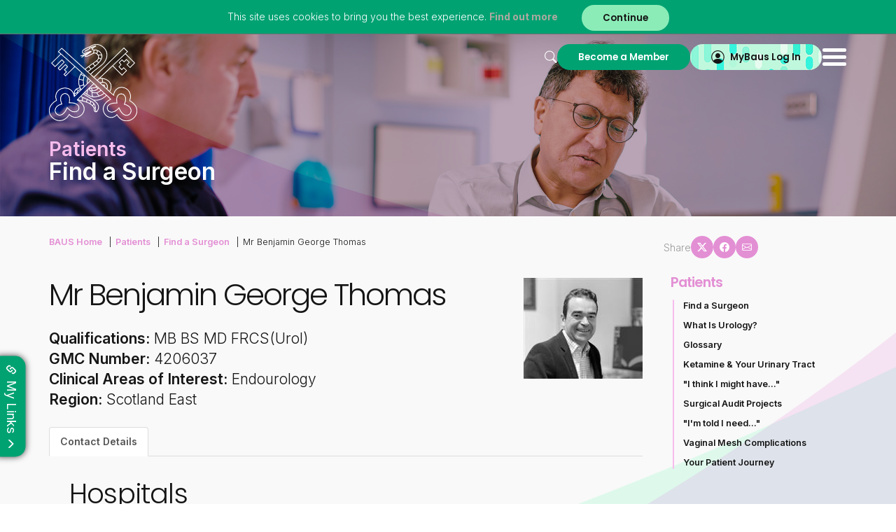

--- FILE ---
content_type: text/html; charset=utf-8
request_url: https://www.baus.org.uk/patients/surgeons/8173230a-10fd-4553-a9d7-a61819bfc211
body_size: 197443
content:

<!DOCTYPE html>

<html lang="en">
<head><title>
	Mr Benjamin George Thomas | The British Association of Urological Surgeons Limited
</title><meta property="og:title" content="Mr Benjamin George Thomas" /><meta property="og:site:name" content="The British Association of Urological Surgeons Limited" /><meta property="og:url" content="https://www.baus.org.uk/patients/surgeons/8173230a-10fd-4553-a9d7-a61819bfc211/" /><meta property="og:type" content="article" /><meta property="article:published:time" content="0001-01-01T00:00Z" /><meta property="article:modified:time" content="0001-01-01T00:00Z" /><meta property="og:locale" content="en-GB" /><meta property="twitter:title" content="Mr Benjamin George Thomas" /><meta property="twitter:url" content="https://www.baus.org.uk/patients/surgeons/8173230a-10fd-4553-a9d7-a61819bfc211/" /><meta property="twitter:card" content="summary" /><link rel="canonical" href="https://www.baus.org.uk/patients/surgeons/8173230a-10fd-4553-a9d7-a61819bfc211/" /><meta id="responsive_meta" name="viewport" content="user-scalable=no, initial-scale=1, maximum-scale=1.0, width=device-width" /><meta http-equiv="X-UA-Compatible" content="IE=edge" />

    <link rel="apple-touch-icon" sizes="180x180" href="/_resources/icons/apple-touch-icon-180x180.png">
    <link rel="apple-touch-icon" sizes="167x167" href="/_resources/icons/apple-touch-icon-167x167.png">
    <link rel="apple-touch-icon" sizes="152x152" href="/_resources/icons/apple-touch-icon-152x152.png">
    <link rel="apple-touch-icon" sizes="120x120" href="/_resources/icons/apple-touch-icon-120x120.png">
    <link rel="apple-touch-icon" sizes="76x76" href="/_resources/icons/apple-touch-icon.png">
    <link rel="icon" type="image/png" sizes="32x32" href="/_resources/icons/favicon-32x32.png">
    <link rel="icon" type="image/png" sizes="16x16" href="/_resources/icons/favicon-16x16.png">
    <link rel="manifest" href="/_resources/icons/site.webmanifest">
    <link rel="mask-icon" href="/_resources/icons/safari-pinned-tab.svg" color="var(--green)">
    <link rel="shortcut icon" href="/_resources/icons/favicon.ico">
    <meta name="msapplication-TileColor" content="#00aba9" />
    <meta name="msapplication-config" content="/_resources/icons/browserconfig.xml">
    <meta name="theme-color" content="var(--green)" />
    <meta name="generator" content="lmsitestarterduke 9.20170804.1.2592 " />
    
    
    


<link rel="preconnect" href="https://fonts.googleapis.com" /><link rel="preconnect" href="https://fonts.gstatic.com" crossorigin="" /><link href="https://fonts.googleapis.com/css2?family=Inter:wght@200;300;400;600;700&amp;family=Poppins:ital,wght@0,200;0,300;0,400;0,500;0,600;0,700;1,200;1,300&amp;display=swap" rel="stylesheet" /><link href="/_resources/css/master/bootstrap.min.v20240621132408.css" rel="Stylesheet" type="text/css"/><link href="/_resources/css/master/bootstrap-theme.min.v20240621132407.css" rel="Stylesheet" type="text/css"/><link href="/_resources/css/master/bootstrap-datetimepicker.min.v20240621132407.css" rel="Stylesheet" type="text/css"/><link href="/_resources/css/master/blueimp-gallery.min.v20240621132407.css" rel="Stylesheet" type="text/css"/><link href="/_resources/css/master/bootstrap-image-gallery.min.v20240621132407.css" rel="Stylesheet" type="text/css"/><link href="/_resources/css/master/style.v20240621151121.css" rel="Stylesheet" type="text/css"/><link href="/_resources/css/master/elements.v20240621132408.css" rel="Stylesheet" type="text/css"/><link href="/_resources/css/master/forms.v20240621132408.css" rel="Stylesheet" type="text/css"/><link href="/_resources/css/master/navigation.v20251113163938.css" rel="Stylesheet" type="text/css"/><link href="/_resources/css/master/font-awesome.min.v20240621132408.css" rel="Stylesheet" type="text/css"/><link href="/_resources/css/master/bootstrap-icons.v20240621132407.css" rel="Stylesheet" type="text/css"/><link href="/_resources/css/master/aos.min.v20240621132407.css" rel="Stylesheet" type="text/css"/><link href="/_resources/css/master/iconography.v20240621132408.css" rel="Stylesheet" type="text/css"/><link href="/_resources/css/master/themes.v20240621132408.css" rel="Stylesheet" type="text/css"/><link href="/_resources/css/master/jquery-ui.min.v20240621132408.css" rel="Stylesheet" type="text/css"/><link href="/_resources/css/master/splide.min.v20251030130132.css" rel="Stylesheet" type="text/css"/>
    <link href="/modules/moduleanimatedbanner/_resources/css/cyclebanner.v20251030125833.css" rel="Stylesheet" type="text/css"/><link href="/modules/modulecommittee/_resources/css/style.v20251030125835.css" rel="Stylesheet" type="text/css"/><link href="/modules/moduleconditions/_resources/css/style.v20251030125835.css" rel="Stylesheet" type="text/css"/><link href="/modules/moduleelectronicvote/_resources/css/style.v20251030125837.css" rel="Stylesheet" type="text/css"/><link href="/modules/moduleevents/_resources/css/style.v20251030125841.css" rel="Stylesheet" type="text/css"/><link href="/modules/modulefellowships/_resources/css/style.v20251030125849.css" rel="Stylesheet" type="text/css"/><link href="/modules/modulefindamember/_resources/css/style.v20251030125850.css" rel="Stylesheet" type="text/css"/><link href="/modules/modulegallery/_resources/css/style.v20251030125852.css" rel="Stylesheet" type="text/css"/><link href="/modules/moduleglossary/_resources/css/style.v20251030125852.css" rel="Stylesheet" type="text/css"/><link href="/modules/moduleleaflets/_resources/css/style.v20251030125853.css" rel="Stylesheet" type="text/css"/><link href="/modules/modulemedia/_resources/css/style.v20251030125853.css" rel="Stylesheet" type="text/css"/><link href="/modules/modulenews/_resources/css/style.v20251030125853.css" rel="Stylesheet" type="text/css"/><link href="/modules/modulenewsletter/_resources/css/style.v20251030125855.css" rel="Stylesheet" type="text/css"/><link href="/modules/modulesearch/_resources/css/style.v20251030125856.css" rel="Stylesheet" type="text/css"/>

    
    
    
    <style type="text/css">
        header {
            margin-bottom: 20px;
        }
    </style>




    <link href="/modules/moduleanimatedbanner/_resources/css/cyclebanner_responsive.v20251030125833.css" rel="Stylesheet" type="text/css"/><link href="/modules/moduleconditions/_resources/css/style_responsive.v20251030125836.css" rel="Stylesheet" type="text/css"/><link href="/modules/moduleevents/_resources/css/style_responsive.v20251030125841.css" rel="Stylesheet" type="text/css"/><link href="/modules/modulefellowships/_resources/css/style_responsive.v20251030125849.css" rel="Stylesheet" type="text/css"/><link href="/modules/modulefindamember/_resources/css/style_responsive.v20251030125850.css" rel="Stylesheet" type="text/css"/><link href="/modules/modulenews/_resources/css/style_responsive.v20251030125853.css" rel="Stylesheet" type="text/css"/><link href="/modules/modulenewsletter/_resources/css/style_responsive.v20251030125855.css" rel="Stylesheet" type="text/css"/><link href="/modules/modulesearch/_resources/css/style_responsive.v20251030125856.css" rel="Stylesheet" type="text/css"/>

    
    
    


<link href="/_resources/css/master/style_responsive.v20251030130133.css" rel="Stylesheet" type="text/css"/><link href="/_resources/css/print.v20240621132406.css" media="print" rel="Stylesheet" type="text/css"/>

    <!--[if lt IE 9]>
            <link href="/_resources/css/ie8.v20240621132406.css" rel="Stylesheet" type="text/css"/>
        <![endif]-->
    <!--[if lt IE 8]>
            <link href="/_resources/css/bootstrap-ie7.v20240621132406.css" rel="Stylesheet" type="text/css"/>
        <![endif]-->

    <script type="text/javascript">
        var extraJQueryFunctions = [];
        var baseUrlSite = '/';
        if ((baseUrlSite.length > 0) && (baseUrlSite.substr(baseUrlSite.length - 1, 1) == '/')) {
            baseUrlSite = baseUrlSite.substr(0, baseUrlSite.length - 1);
        }
    </script>

    

    <!--[if lt IE 9]>
            <script src="/_resources/js/html5shiv.min.v20240621132313.js" type="text/javascript"></script><script src="/_resources/js/respond.min.v20240621132314.js" type="text/javascript"></script><script src="/_resources/js/ie8.v20240621132313.js" type="text/javascript"></script>
        <![endif]-->

    
    
    
    


</head>

<body class="page_public_member_profile master_patients theme-patients master_lower nojs">
    <form method="post" action="./8173230a-10fd-4553-a9d7-a61819bfc211" id="MainForm">
<div class="aspNetHidden">
<input type="hidden" name="__EVENTTARGET" id="__EVENTTARGET" value="" />
<input type="hidden" name="__EVENTARGUMENT" id="__EVENTARGUMENT" value="" />
<input type="hidden" name="__VIEWSTATE" id="__VIEWSTATE" value="BvDLP31uazO2HYWnXHRMijln8sXERdz/EKUmVdEnBS3KPB37xA2Y+RElw2GE9tuY5rwBOYm2LOO8Tf9PjeuXca6jkLEqtQO8NW6rO5CbZOcomtJp57zD6tAQUrhuxJn2/bKqAGUVGn7YtwQBntzUixBhO37eYXnvE4DBXtK1JMPNdCFvXXehyNnxbJWOrzpdglAnp2AuMszXDAVD8jpgwz8CgegsgNTQb0wOMSfpRAsBm14sLA8zBZPJRob1jGI8vnesj8Y9BGB2igj66sLCmjbBos1c/yC+k5jyddrqTtTHOdtbVWDAzDF0oLYYDJw6WaE46/dByxHMu520x5nQBmdPrpza05jDNKOp1hMziS497iORQsj/EcaZxr/gJEDcOd6iPBxXdQ+jWRePfawjIp2plQDZuMssIVkwR5uOYKzoIa/LrCgAeqzDLUlf1Z3Cm55CBKsbaJJ8YKn8DuFyfDRe4HfnezBpUvx54QZeoJHFmHCSVXF+0MDzvbyQ3QWHa8nLWhOy7+qdjXw2hOxcWOYezxVv52yoWYYHtgwzDIuamulE1Y9y3Abvn6Dk1xVX7dYNZ6Q2k0L0k2EZ8RbrwazTQFQ+Y/ZETsm+LmL24Sqhi/BMRLrnDkhxvI1dGzVSo/gFLKtBGg0YaChkEWSpZAGJfhG9cgp9C6+H3AnMYYaNZ1SB5ACluTcMZoBm/V+4tBHgcbStcTsX3PH3LwaJGWpjcJrSnvdEGpc0ajuyejasiQRdT3zSOAeo64i23v2ShIu3umg0iHnxLogYkijog4+eGaLIq2fhrdnivoINxmiDu4BBh2xhrlFG97na4Ija74xkemm/t4qtWrz+iXsmGIRVUmf3N1Nn+vkDg0WsemzgBL4w0U6KzU4TYIAJu36HlwCPSz4+uIQSCeJJGgssdd7Ta7hH+/NeVLadnCd6Gd8zAB430HmjjfGuO34hn/nmv4ZkrSnDRDDBtiBTYhL0exB6X4JuPiNSxJ+RQ/is7XLd0QneiDFqIKHS6PCih17omEBp2o15W4+opuP1jEJ0pUlr59ZXLfSmvmQEkNkXv0R3GQscAElewRN2zE/UXvteJr6dr5c9c+igMeSNnT0hIeZZAGwSfoSrLPGn4RRj8QE9ESLpYw9SIH2II2L4GiI6PcK1gEDgXmHelPQSzN7h9tSPs3rGLGigWxYjG0ZLGkd87FIqk6+EmcqSeo0HeezHUMOXq4jkHOtGzTuRw4LMjdJlty/raqomxnQO8LIoWFoXo923WWe/QvBBdq7Ohxw/bNgLeNryXBOrqR/i2ee+lgP6HTg8cq0uFNNiRinmMbnx+SAgHtiECb4ELZ3OWOmKJSkKveIREqwZPbY/nW2ZJBRURpHj6yMV+STGeaOhAwsxC1j4v7+4WlPgpWH3r/hwmd8CXmSUJLYzr+wl1BDDUChzEhRTorFZHWcBRWkIVELkxdvd+186rDd8CoPFQj+UvthtCE+i9m4NCJ+BG4t9oh6Z4bstcFMAUwcY3eNg7XmZyfwXjejhme611BObraNM1a/tsNyJ2iqqBWxQHwr6VRIDSQtfxxqm0GNIyAcaNR5mTT/UPPYYmoy/sTmuWqNu94jeYqLsh6Byvg9PhvpFUNpnKYBXij71nFPLuXYu37saJ1v8bceH4PHl/xYROH42kjvVpveJvZaJ87E3LMwZbHryBuzk0i5UvtBauq6iGZvdqv8GFXFDsF9IfaPkyGPvVjo1gjopIVZ9MWeAh/LAr490J/fRzOHkcG5zIgui7nxK3oR+yThh9Tb60gDsZZmyYVuJYQRqLd5wu+89EPbKpxDKxuODBoaqopKzTn1CfnU+Dy1b72ij3iFfJTtMVeKW78czv8CXnmQ4C2Rct8rewQV37PW3s4Oo1/NGw2nZquZPIZe8IVKXMNNwtVt24rgUYnaKPgLOF6IXYVc67b74y2/aX7hrMJAUWpUu1nFJgloZBQ4aHFpZxdiwQizMrtUxOnG4rmYEkh9SBhJDQq4X8sx1zDV4gikUwahujqNSHWadifBelpfFSOzLU2mO+lmNw6ZmbqGiYtKZIdYfqSiik8mZfcEnmT8VjcxulnZEkF6XGc3Mn2DPb4MW2i5DSFGDj6vWAvgjHqJ0238iS8Vo90/eCuet5JXWSx5YsTyzBV/DWSWu51pwtR1er3cy4vpFW6f4dwGBRO7WXxZxOXFiWMsOtouL9inPIMA9SpTaSH7J5utODSUBfmX1cqdlATsUaJsRGiHz4eymgEpeq1xekRF11RbqOX4qkEyZIXZY/MAZaD1Hkg4TtlAYjI+XoZ7aj5wuGGURM5ehMVDcQmWfAed4x9/QBnIXKI/JuukaIDX1Mb6hE3xTuJBpOCkfc/P5oq+niFyWxdkjoQCWX1jGZOKSeBLcfN5nHVAiCX7bKtEYhDBbf2KPsvTPJp50xyPptsOBdyXdvDd/fZ7snVVYrSJvD1txc1oiwzznvz6T34/nFcomLbz2l2tiUjHdrPuTECU+pWjPqSfyKEpPsB0LefUGlLaGw745K5xk3orfPEQMSFNXyw6Jv29fsJfGt6nDgE4Sxw9dyZ2pY/6QPdd4eu8vaISS0YzN44KDJWxD/cGa4tf+zeYhDWxROZRcoJiMo6FiBleRyTXRH0szxkLzuUW4G2z7eds/3exv9jAXchoUFxEQze5L5v81NUn6o90d70KrLifpARTbHKhy76V8q/vGLk8xyM/e5lLlbhTrk6Myq5oh419MikTIez7MId0w9dP6POU7RQ9+bFmK/l3lp4AtVCy78xq5DOTIlmtZX4PEThJHfie0PffrWPTw6gaQKz4uw7z2MNKoG8hddtawi+TiD4lQMLOwnx2HBvtEuqeJndzXMxVWsAjD89ktGyNKL5ubtNPCmqB/fKPpaM9psxdDXcoraMfVkLQJ5aMIGkJPBP+/AFZkzmk1B3c63/e/ZUvEGvNdbC0+WYgr/o0g8BlOcgSBkD1wMiMxQP/QjN2OWJ6rlIFRgUEUJu09TADOOn6CGclUgv+hUx/GY5Bnb2tUVhIHYDLldiPG4bw4q7EA/xVURcwaPFW35s4Cc6cavWs+0VVxBrhX8n5LgRWuOBDt+iFBFbTa2/btt21+acSfikOahngVzMSEPMEfUwp0b7V+B3+gnO9rfHIGYIQMSFxgG4sTnvbhFdBpnQorKpcLkIIbHcGLE+3D0KYNVU94CowBHFNiojB8H57lPKC06YI46DPmZFl5TUjtQSyqGbrcKozlYM7/HO2IsN3xwpbktpGaQrZrRfdKuHqmXVKc4ml5muaCSG5/s4y3vJgmQ7MD7ZQh9PJYXj/2mUyhjOSp39CKCMyyuRI9KM9zcuYpDiqYi7FA+WkpUaaYlyEjTIDQGJn8pgkOuYhzOTo5uxBGEi2oUAcExZEXEdSNRubxPoq458TI7VYmPg25mwbS5vbCLu4SP7/iWorZo+OaDBwUWBlVSliGQUvWttumFsdM81EROvfIQwTK7HP5NW38SRqC4/9416UDTH+8aGGDlFeaW41RcDxkl8yLVKj4lduFomAXeBqAT/sJmU/L62xpFx9aEl52L7eIvrhdA2y3ldDvKimuZRKdZBbgtBD2PMGGZ45Cu84lIQdJ20+y5CmFHOGeyokQodCILU6JqNraMTB5S9unFyRNo2r8uHXU827IvucZBgWuj+vZHGCs6nyORBGCgviZgbnRM4IWUz1C5qbpCc1N/twE5omhlDuRuw9Ue3PeEehp8dK8kv3OdmsPeDGuIs6yRxgRfvvT5PIarFx/95Tjxv6/HBqJmlwQ6uC0clyq1N+QPl4BprcXn88/qaVtFzFu05pV1/Ga2QihXAWieOoQyaHCPSQUulGAhEjP1ub0yF+yLQRZj8kUEJWRPVBNOyiThy+RZ1iU5Fo+nsziAklXqHSr3nRrU03zetF9rlyLY8/TyRYNB1/MCFvtkilC2JdtmQRPDxtw4ZBx+5WyKDIGiy46hiaV6hZT/6kqzsndyppdvvd2qcODXOzFVGUwOZOHRuL0F7Idi7VJFHQGAKcRSMjuunOXr2wCq9RZwWd7ksZXPfws0zCOsp7ugjEkI52e/6q2u6uwwG0XkfypJUG0jJ0q/0bwSRnV/2qWgRMqfR4NqYDJzZ3aPmmYKd8PGj1K04rcDEK3v5RAWYYg6DGFBBO1Nga2+nJDHNZ1e29TiJHNa7nhgjq2xXUbxBQ5V1VjmWe9w/oQCjr71WNA9uZERsyJJm4VVUPOseNME8g/fVBOcY9hhsX98olwJcYGC/6DKpAvf4Bb+BeYklMWesBfC/xpnA9HPvh/wSPB+fGM0dLdd5YijvSe7deJD/LIxmIsu7JtRswzTord2NFrnxQjjIOw45vYpxqgG9RRbNUnoygCBbHVmVTWWbNo2guE7fxbESzgjuTB1/Y++Qu6zo41bZ9yb+JDiOw2igJNewU9aIHye7durut41EcddVoN4gC//[base64]/R0UxcC8ejdwzB0LENWsxJutJl3Lh3ZSoMhGmbTgaHA2/8CNqjBlu/[base64]/pMbZFEhekP3Ad4UkohUHOzY5Jy3amjoe1mF8vIdFyCAbFBBJhGKCR2HMRW7iDcpeLA6HV/C0jJVnF24U3bc4KRfAAiQa/vlbilI4ycQzK9U0qd3er0YC5LcWyQPoqagTI6qjHtnmZhWaTZYHw9NuhLjZFdSzyFoGtBS0zlckeu36IStN+1YKazI/HGUoXTfdM18ZMus33X5QMk9kKXVhFRR9xojNoLa+uVq+iy33N8439lRoecFoQ0yIwB1MMf6nDjRNi/hlTP0abfRRCZ7Yl61tMe9JQ+vTLNuTybA6c5uIqXm3rQzwuT/Axumkz5hw/saUqpuvUgyUX1oVxlNEnWkiVXaP7qPoS6AKxinz5BWOZcTVAugmQiodreEt+TRbIWciUtvJiB3l0CBmxbQMDwhbRceA5kfdwlEG/zCs9/wbwZl14lhzonipa5mZupYvt4tMDMYJQPI8+fpJ91WSZc3y4n7zVmnU/SSpmy1eLcdGBYGuGOTMvA64tN+H0Z+w/Y0BhDEdLCpRiAC4ZwhWbv7JbaALF8W1FZmsRyAOiVxrvHSYMXyScGdP1wL+jB3w/diQ2BRlpsXk5Rb95DnHK2C4NvNv11UW2Yirfg4V1tdEtLtb0XaF7MjwQr79cD4hzODMDIwCWguYUX5Tjo0BlrRCtfYGlSFVZBbRccjjilBtwYUN76dNv59ugoMVxtxUVY+vT/gxSVX0eLZ60kc+Dz+qJIozHXuwzsU5nmGneF6jSPdEn193cBeoemkP9yjnWgmF79h0BG088NIzVm7YEoNmFRs/PBFjOu3Aul2NgUJ7nnXg0jRR2x1csTsd5rnjqPWhRJoJeo9J/HC2DEhnH0psHtY8KeomitebVVVVLvm50k5qVW8BXyJDPrxahMJdZlKbFBfvPC+nxM9agrZpt0u0Bwx4F8zJe9uyKyEVXtYcu+f1R1HiIFbid3SG5UI6/Xf+gr5jme8dLwq5/LldJ645vBX+d99VMW4HgL7oOAvy2Uh5stEbN4qIFKGulCwY9qSljOhkREHOGu2oAT5GjhsMpF7PO1YD3APN1SuzV8Q/UEgqqJIH1Z3NZDJNMKqoMdv3Xce+QlUk5dVMuJNntL4+gS8ZYPyi0Hw9ma25uYMmF/cwVYkIzQG7n/F5CFo6JhrUy/KFwPQoTCXC4KYUjO2TyqY+daVaRS44eglhoFNy9OBC3c4SsKwG/DiD+dNR8dKE+za9rJhPwesmYK1+ELbFT4nTy9aWQ/icAsAW+DytZ6v6wg0A5Ai/cvn0lCNKdfR5AmndxfcB/eNTf0aYWLP0aS6XrcnTGW9+gz6mzQ7sdDsIVVYe37IGT05oM4yXKV68VwOm7CH0NVeHuysKiPREfXDj+0uoE2K6vzm5Rtlf7BMlGCCcy2ksDdRRaeOLeYNa5CuA9Js306b+7M2LlV87MftrWR+93/6nQZ1SQat+4SOTka31rmId58O4Ycv25JzIrZXCZBTP1wytDeTt9oascmJiz07BcyUK3zQ1HVRuOBOksDelKpraGEfjL6QvVEZiTGr1R45609X12wx3mbsKQyIdUkRsTtHG5u8Fx/[base64]/vydhbMWEtqmYUFs5+Zzn8zvbFceUjfwKyaIv65yRqc8GTeS+GSckC7j8mBCiGma3Stfp7FahWmHe0Y3cHZKeh854CFbbW3fZTjSsrSLohy/aIwXf+O26MATk/[base64]/[base64]/oh627FXUwIrcOUkipF0x1aB0g3RaXBAxS7DYCLmwZXifCwX0Dc2FAbs29u8MbEXmyp1sOJiDb+J2BbL7r7cHHrxnZddzO6oSJu0WKGFNr+FZxsLKd4vxQelSfNrzR+SoaWALLg19wQsPH6GqBJ/Lc0i/[base64]/AYNhdE321+Ph/UgGStthDshTY0rRF8ibYTEiODGU4IYrq0m/gjoT17xhO7dTL8tgh8vf/jB5/H0hKBQft5rWrN52fCdF1Ubt4mEr6r7KroxBAhm41z2Yn5EynZA0B4yLHWvo/c9P6xaNKnPMd6gq1Ye46L5F8KOQxFq+Imkg0RLxO5UulvV/KfyBgHty/[base64]/9rS4t87qoC4PwYOaOON9wj+ElpqMAxkslDApjsf82W++t6gXtl0t4cBlCvaGVOD9F6Oy+Oz5OSG6w102YW7/d/97pot3R7ww2gss4E6eXlLEACiZFg5ZbMF63WSpu8qRqwCg+GPUvgrgEk2UFslwT9QpThLKL7fMsBrjMq931SNP+6ocoyhHKaFLnr2q8RPWDXKmPGR2fEgHjz4m6wpahD+B8P7KqL0AchJ6iF3f1t0bfdBcBfRbhmDzUAgti2Tu29bBgM1QqVhFp6dNUgOjvSAgNH/[base64]/at1mDIlrzHXOzj3rzf9RUYsOj73tMqylA98RO2caLQUwDlrB6BodKmaVsqDREN+y14jUxtsxOQq0fdJPQFjg+dl7A9rBWBvJNT3V5kSvs4SMdlku8ywyr/AkApWMpwnDQOFM/zYUJNDj+CuG0vaz3sjKr0To7lUcGG0UqX8YrRft26HYWZPNWqByNov3S9u7brpdsmr1eIuo18CDmXwo3tw9fZtN9TiXVKSjDGs9XBaO4Ba7vDxbWCNibS1q3Zz7l/MkHbKQT7q2Law4Qt2V/DcNRu7q/1YpvHzvL9yADT81ftRI/kHBX9xFll0nO0vDsYo45FOD9Dz85rs1VaXzv4rU0PNxhYjiwiVVF6kqp3DcZEon86Cw+b+COi6Sxg5sAKN63za9ix5JFWKEhSbmTC5EEMClOiG9v3U2w6/1AfzKri/cAPCDMC0A+p7PFQq1j1xCf4jRG+ooPFsMmNVQjeis6rCHMZa9aqd+crySKK/qk+Cz/9FqrXcM4DB/UiMrO4pKC38HEMKJyJXki6jS1PIEOJLOcHRey1eJtNbUt9/+p7JQG1gNZLd0NV4PFwFGvcx8HZ6pZ3Lfam/atrhsytIjQRp2rFhjUr3CDPyUxZ9zqBG18QOgHR04l6vcBZ6/4cv4/iB7PwPzeXEBI22DQIr9NUQrZPFPBM/ZQrMSJEeO9bBhgpI07tzWDToyISvMhlhIzhD1crdtfVRi3p8d8vp1lV2xa4T+h0AtK9jIunRJH7LuIvcEUrA+7Mr7Enikljqfnvo8mtAaoqRcbWMU+VycFRH94HWYsiNrjKDvPC798IzuZ1OuycjYFRXVRil3sKHxpOrOykd/GguQNeu4WHkFMNdTheL++QrmfQcEyvBgiIrR+Qw01tUhxbFRrYJyXjIAkoAQ6NUi6oAdNKLcA+MQQRc0ZwO1LuqKOIfsQ/dsaFxUGtE8es1TbRZBhX5hwLKRH/ULy3zPHoCpwfdBcM5f8tDAPGOBwUco2Juu3y56IpA+U19XfEBvKvYHpEIX2GCcQ//xTukUd2cXA/Rt84vgRgbG/8wgHfbMIRpYFviHXMUoRrN3RdmpkyYiYy9ESdDq+OVKhwFzhYoKPo3bsQjMmX9MNGheay40Sie4sCJQck/WbA73I9vsvPs4R55R5bPhGvvx6mrcMo1U0c4Yv+IP8l3fbCr3AHkEJmg6L8bSaZ/wErI4oDJSxswSbijFxdZ2CkDcMmrYvS7koaMN8H42HhaewB51LhQvemu5FiNJpFNLAGXueTNN88z+BVTcYw4oXXSFIfGuRkG36Smmv8DPaIWo/brLVYyiEJ/CbR0bu5i72m8fye4zp18mrWRARGrYvj5sLto6qRZadMk8Ksw8p8D1ppC2VMvouZM3ZfZsVbFMyjpGeyZZ9eBZQgdNKa2PBCOCXr2yWkC4ojanqaQk6x6sOYAeUGK9F9mIlsgeUI4BYyrOF6gW5Vh+/xLy5E1AMW+yD2j4UQmN+HfkWv4P0MTw8g7TSmYbI/vZjBsXxCQ2u9jt74PKpW7RnZe67CZzsLqcnv/XDdK13ZKFHVLTzblLnKcvTh0KQR3KroAOocYRtvB0DDdmtVmRVg6YTIb2Wv1RElUhLU6Cga6JjJQiI4GpomPl9tppV81JBrv52ChrsVwc6ryvPdwwD1zC8xXTz2PG+Dse0Q9gzKHMW8tLAqmS+91iy3Ud7IoWubLttLrscB6HOj4DYcUpPr1/FphF+qhuqA+AAU1MB/qxbIh/WvAgZ7x48zz35iah+sdrbIPlG/QaPRD1gAXVSlI1QGKNONBAM+5Y660fz0ecoyRpkEM/tDLEFNBdtzojGv9dwY1Y3XVP8u47pwPpyXsfYdhoczzRdRZsXauCbC+vBIJ1Uv+35Qs7ZYODdCzUSrAA11+bq0OmxDe0E3Rkae1Zi8b+h2IGE3LxseqKhu1Wj2a6jKwiAUNuG2sR38OuU3AqcpRK/HLwbwLXW/xRTpypmhCl6lZqvbaoEVKN9biRmUiI7UytQT/z+AKdN4Dkl+v3wh9lEGIPDgKsDMWCPRkZc+Xq6n5sW3o/ZI5UJXGwjKEJwgOQXMDAxj3SIhP3vNX875C0tSVvqOgbL1sIMiAIYrFKUJowpPEodZJH5uVxor71eegW2lZNlKb/rV4WgwcExWq55gY4QEnBBevkM1illOLckNDRWGvI7aB7e1pkI50aAiRJuuxIXpnLQJBw48EywArC+UXdW7v5hj5NlTI+5eVKXNTb/fMGznsbyVxhi7mxIPvk1FwuxqglxzpoHISC2/fZRXiNhtJEQcR1ptJeUHvAsKRdN8696XLq+4d70nKKRhvTQiPySKvEOGTGUcRIn0lB7uqm0vheEj+dRM2LbTu3AECvr+ggcRFpbJrXKGOgJLrUYTwV5LobsTyZGO4SgGFgVA4DDX8YJRE1rkP4Rkpt7oNTFbXlWgPhwhDxN7qLQ188PGo9h9iwqwyq45QSWxPZpFD/VyrjTcHbZA6HnwV3tVJ9exLR/fZ3fNHLFLNVD6sU+c1Fta+VfTrFxN8aYDUQUrUPf58tFUaCvAQtZSIN6ej4CVQJv1Jmlt7Lih2YJRFkW2frtGrhhqgVI1UE8IHoqVaANihc4ZAETCZuXwQLI/rEvPAh6qWAyteddc+wRxxL+K/V23C3zj4aoLLXkGYn0bc/EHhw0+FroQpdeMYkILHX5mdzD0lc6aCeb7B3ojVZJbFi/jIizigwpteNTZSn96oON4Rk43eq247U7C4nUlGt37zpeaTm0GE6DLoua9lVuH31oz5sZGYMaQ7SxE3obEjGYBD1fgHRgkEycXX7QiuixvV8geS/B9VmpNq+zUY6djg5+19WXUk0Udkd1zL/0vawjWq7BUpHqJOH1ZcqMfiuiZ56SB8FPiMPJt97poWv9rGLDi7dSvggI8FFbrIRT4HGRaANhrqLI3vdEm/S2ywReEfS2dPFLAmA05khVFdTwvnIxQYul2sN3AUvPqOimvWJANK5Eb7Z8myLdvorkBi3BAUJN2vLgp9pzLC280OYoLpQvuYaRR5Y0D+43Mux3VNZAKV7+4n+6jtLdoBjwdni3soro4RQTi7msLe/gbU4BrizmJRgsyQYGxHS4jyAIA/Wzn/w89sLg7O8SfMJ+W8cyW5h0Cfm8PlQEfGOl3CuEj17b1aQRdQehkv8x1QyskU5cM0HxB5E50Hq606MZinL7Y2ZMhGyy0I3Rk5BdhiVvmmWmZYHeUCXxIk0p1Z70KcF2y/Q3p4QLC56VzYRKhI2vP6znZ+DEI6/f/n59ZwHMlgoIGDlvM1FtWUUP9JU9cI5/T0/wKJT/sCTRXcqIZyI/l9JW5mGtiFFitV4NGM9ZFbb+P4um7qY5eXSh2OuGZS6o2VzbFRKPJCv1leGS6Eduo/lNs6mumsGUK5PheoMkonu1wpM321e93ad7UskNRe+NAajXdiz/[base64]/UOsG0+v0bEsZSyYWE7EvJ5+sP08xvfRj5CFJNnB/ZjZUzHKYfyPDbRyJN3JFcq/w8z4XMJ1XuabzgKUrSyyvRWAaQ/NENK5y7+a3NXwYFW4m9h02tRoxmKGlpXqN5w1RzPsqCi3tcMUPbqiB3CPP3brpslOZouqmj97FIQnmm6TlA66pF6t7BH+51wE1cdhpW6cXmU5g12Jr8eNVnLw9EmlQ2ahwG1BG+F/Qmm6iho1a0MGocJBuBTfWgWNKcw6YnsnmTZO8Kf9ge9/mtQt2LyyaNkqtsvLOfbBuN0MzESEz0S6MD4MfUuEBRVE5i5M6snBmaPzPT7LnUNQXBxEDisj8MprQ40TURL4rt5PSAZbhtWezb/oxIiOrOPADzoeGuhIorGAxWdBVz3g7QDUOMDKwRS/JmUOIaYisEGoxapes+IzP4OVaYdZl6OfWLHMuPQal089CTyy3+NiYu8+F4WNZ81Qqaffl1NCitr8rhAsmjOFyGJeWsk2Kb/js5EZD3VCvjXQnhVz5okqL7OKNsbslXJRg4tka/6onvZdvs2Npxnt8zbVYq1sjx88cJU2RVH0oZecFUpjpFFEdcAtaKut764mYhkoktHrQEXqQxUhGfcgYclRSK2uoSJzWhEB0edS+5gNA0J1TNYpixELXIQ+rWkk6I60mFjyIlJXsjNPzC/phERm+oi9t8JnQSPITHY0SGUMkmmTQbyxFfFpmaW3uCjJXL0KYHgq9K18H4JCwcEQN7Ax0GayBELQIeeMNk38Tu/5qUvajdWyLM99L8qwzLgoOS4zQQQKcrMwO5AYH+ZxjF4Z9eFzfl7OHVktEPIwfiL9VF4tiSmM0nj8iVRZuM+icL/H9VZbXRNz4f9882U2XxaXlywAdN1fNCxavsW2x/wHfDIvhNZbjdeRCAAYAwn+LpjTNYOLfyfkWLPl0TypoqOQAAYmXWoQGRBl0lWn8qlJE1bhcFdfn/lKuKs1CI2JY0Th2lkL+wpMp3hBht8k2dn2KEGOLhqwc9nhyHTAdSzDwAnbcrs+1gp0/d3231vanyTEHgCyj/+7EIbYV5rZv0gqQMK9R3+WTnEp0kIfF6vVCBM/7osYdwejjHWjUB4vNu2wIZKaqdZpuKJ2aGcrLYiMf20Xu3MQwD//KYhOfgHKcPofrCJe06GmVH5NsJNgtNJze6FVmC+UJ6c9RKqGmUfN2Hrr7RCjmMbto+tXoD0HWsnsbziUZsPPxmYkhLALfGMcQaMsL6hPW9ttIBWAwrlcuuV0qh6+n/cO1TpeB2GfDvPv45QrSA4G+nFoNjSYgcJnFO6kUACma1hgvh1RuYBBLIKysSeWOEVAk2PLexEeHE7b5PuZpNCTmNGGoXEqCFEJ18o1/mgwb5euoAj4wvLf983oTEg87Gmg3HC0Rgs8GeWNRiq69QCzfm6wc7qNv3tY3SFCUDYazEw0eiTcH72MtIgYCU8iS6UORrrhydnN/B6E/Fs29C48jKO6wKLdw6gNkMugfhxk/I8UUvTyc3CDSC90Js7rr+t5ZRf1nFICZdRbAI9w7o/OLc5CWVSIkj/3G+sd5v0TGsP0BOYJanABxFInP1hyQW8QBkxQQMM3IUwdoNx3dt/rFx5A4qfzPgQrtpwlJle2/yMcV5A4runVqUzVUlIKnimpcvRbCZnACpDsQr7ecmS0n+8IzgO2FvyvNWe292BV11Nr10Xw+k2Jpi909C1DkxR1AkH+rk8THSeQPEYzNMm1lj1QGD7A22/VyksvPHRP3jpU8W+WBvAhgKa/+OkDm3r7mLQOK48fxbpSCsKvQcCvod4v/YD7I3b7JSIh3GvFf6C5Vm85Pk0SBU30nLev508pReMu4C4K1XrpLMafRN3Qn1kOgpz9PtKg3wn6K7Q0Q0YS/f4kDaqK7bNdjchJ1I1QH8E9OyagN4ELRtFp7L3u+P98ZZc0XjkYU9nAu17ywxCw4Gg0q6/6C2inMjsvPJJhb+F2e4IKo7CxQbuvebycno05xSp/S+7KJDNdMaU8xKzxVkmRbiQEFxR/N7LOTnI1ydSnXQl5UuxxtwCky3BFrWuPnGcXFeHrw4K7EfN2HLWG+gEk6xMN5Eg7gj6CsNrGirXn28QdOk+zCuhpEgZnTGg5xkp8EOQzd55c3UpnIzszgydrvEKuJB8XjDR8c6Y3G1uOieZY2uLGMph0tNur6G+ipw1jFCKHsXFFQZ6hTR2/VGdd3GqGVAKDQldWyPjq+ovw63E+O3UdlZJC6Uu+3T0RO7nbG5lWHaD5t9NC2HWHyN7xTO+Ks4L4vexME39XTvwc9kudb0RlbaWN6X6ufGKbxADP1hMU69Xm5QynQ8AQw+kjH6s2EcA9/t7UCfHyxr7KuobQtt+Rt0Zr6tHgSjh01fXUbN4BFTRDQk5GJ57uP6OIQCzh3Al94GAxwykGkWae9BIkNqhWjnsMfGUbe0FvnGbLF0KiP2LGHPS20PWGdA637LxwLzeryjJK1VEMvHjR+b7vHsA9/VY7X0Dq8qhYpK6Qncs5ZqRlvblBYcoEqrB4bnCegm/KsBoLcu+j5I2tlgUx05GnpNkaldZsRItQ+TX7aU26t7J9j6/ksFlURMJmPHmpwRTSDEu5/Rb23lU9RistXBA9DPcHfYpnDf7DZK5F+R6c+VLUwbhLAHIA+c0XgBkhw2Nl6ZM5ciGnQSQ7HpTRyKberg1UA5FwZEImh8aOKrEjAKcCcXJPi01mvk6buX6JF6Dpzx8WchDkdTZ6MMVKGka08jfJBDpDQA3INhkd8UDlkd7k61pO+xJ4ffEDO/6u8fre5k06QK1d2BnMydwn6SvKgEGOdOFZo5eWM0+j1fobvhViKGbFLr1DNFC0afSbGL83ANReCdR7wxQVDpqFTsQPYhpYahMmf9DpGzP/E1kGugQawyXTpqhUNVfo3AjpkFh6GYn/0mrNKbZabzqgXBQ5gseE9KvAZYg763WyhR7Lo0XWlbujQmJORsPnUp6kjQcJ5anN6Dn5ZoT6hOAMN5Z3yqic515SzCmMOSc3aGyPzxVmQY2psgDIetOhKYPSz/xS2dRV8mFGZWDmBfi6wzAnUtZWvmd4jCLESu11wJnvhnaUTopS73p5XnZBVNUL95um4+6YJ5gXDMi66gY06zqWvq+/+bmQDD7r/oVHi0GeZvH8RCPFD8hJEwvW0Vuui+MecWwgWKj1ev6v8lsxbwYwqgcTb9G5xDynbDJqAeggXJKexTFrKB9MAv8IJfvnCgYQ516dVR0UEZ4dj5TVJ63tFnnn0bybENYJsuZlSuWrR0MTiPbAGBPrJTSf5wQwMYI+kCPGKvnwNkbz8k7RIgyCGxOk9SzEMocanqN/n7RfvFnxfj6Q1Ohs0y8rm7+WUvj0Hxw97WGCp5HSf32ss+qX+zCSGKYV98ruL1e0iqfxhU5VGjEmMiiw+nASmqWd+XSqRcsOJrgcwfX1yawqLc2I1PvjI/QaINiFYQuAhOlUJd+Hc+WK+nuNPX02Y3IL1x5M8wqn4XZv1KDQkpUCgNvOOklsWO57UMKHmQZWWZFE2I0gKW3QlgSQyIS0ttb8TXNkyvwP7sylsm2Ldq25+8CttBkPutzSN2Q7i2tr8JyI2brr+Ea8eEWB69CFdP+jzsLsdoq7Ut6SqMm5KeiQAFOECqCNe2Eb/3li6YjzUwoHhRX+BW1ezQjNcZWV3UxbaI6dn14cQ5ELbzna971uzgy0/EGRTCtaT+gT/Z/4s3HSFnR95Jcr0ycta5HTRS62KNh0qIGhcPIChv9U/rzOwyst79jz/RoqzBtIVraZ0rdYz7TpNq6KbKNACppst9K5RyrhyP/0j51c+IslST3lbJmSyupmOcQvOO/mg5I17YKIrVOEN2pSnFzyNWrIp5uiCPQC81jW5Xgcmaqx697e4XjkMt4ogLAWWTCo+ymWEMTqgb4AuB9MufwRJCpEdiTrtd7QpY3mFQdFA1mltz0tsQog39zbV28phf6hvgQL80gfOVsq2IfDOVMYd9vQtXPSp83k776tK/8tGYvZD9Om439uh+7LJFx3m4L/C8k9IIjAEUwPt0qtfBQYGdTv7P0qsLtI0Wp7Pv2vExnRatHcnStYLCUFihg6Djb2PpOiuhu4L18k7b456YfeQkMI3kKO9VD+dJasS2N+ge3OPi+G/vtEw2O06pS2Qk7pJTXZR+ZQruxkCYDEZIoXY218VCqpmEN2/G6n77kWndj6QLzyaYVc/pbURJ+SDe6LsTpe6+gEgpj2jRn48LSisloWubjTMSCxg9jbAv/l7tl3IvMvZ4G89h54BKqdlHn185u/m09ScRA5gt8FMlFQS1T4c90I0hJa44OaDss0+2F+ZC3AwIJW8aOez26N/HWSb4f+njtqTOJQ9pnWKDHL/8aPSRVefiRJ3psMQ6HMuXSEfPDu5rzwZ3CgEHOxcx4caIdztC9g81v/KprU2oo7eC41ImmQtmtiGcnz8OuI5FVYhwJbUrvaR9Sd1jtY3AKb8XUnkKr2v6p3YR+pL+7haYeE8MV39j4u5zkv2b9/bltYd21qFZqtC846Jq+enbd+8ipO9iCar+c5kqPxLpCDcWnuLegqavL8CC4y2ES3w+PPhEMf+Urmsy9RukdsxRGHbOjNnkcd4P1OsKg+1xAj8yE3cFTieiyV2eZG5i7ebY8jl4GmQR14ovMCq4LuniksphzcSe6StPvlkxbYCZEhWR6c3jhp4UTpFzLGP2D+/m+ekyZkZBk2pH6I3PaF5G0uYAOXH+gRY/EbHgFyAWpfCOWeigG2XmCWUnbYu+DI5TlpceFa3B8kQph0zaoICcnHannPMq2/SOJjx/Pr8YVrDwnYc3N5AaRYPq79KgKkOM2MluZa2mEmxGheNSdIs5Xyk7JHcexRWIf7OdR1N5g3KGethLxbSXRALG6Y91kSNULBhGyjpjlQk7uNp1r7a7Ghq/laBxsGEfh5vz+3VpbXeAuGeTm0WSfB5l31t8GwHd4WzSteiNprdOQ81PWNT9KuCScjKJmbIRAOHaMAcw5LM5SOUhZR9LEKzA8dWD7rhg60dUivv+ESQK4obA6GWQegp2pbz21yTkSYK60Tpa2dFRehTmrDhJg/CfJWotUpU0dSOd5yYVOfFpb1iMdkagHCXYK5HfcW0xFk11a5mQhKg85ce9iU49DLxJBLRXrCDA0ez9mc4j73BHqY+3XoSdqFD9z/[base64]/ldYGwi7leuUPoNdmg8Ayk6gSFY9xqTiU69SngJarSLBwRC9yxJQ7vlCd3nVFHTBzcdpz0DZXKQMVd1jNX2JyVU5ri0GkNfQE/UJb8qlRT1KBgaeGWRMscCA7BVqQUl1orEICW1NhiY4ir+yRsasY+QRaSuTdCkKaE1JsbdytKYlemzv6wLhlSCK6mUnd4VvGUihOqWpluSKrP1DJ/7kR4u1wVKiEhaK3N/g/1cpV5p+OkEdMhgtaw+Sd7AP3oWaUp/Grjvv5k6908tvXjSpy8hHd+sWeXbGIZl8xlpwzJy2JUbbfBAo2DZauVsYE8R/[base64]//XjBEnxCCA5NltjK1f8LVdDe8eUDl8Qlw3iAb3b0CIrUnC387OSbnQwDP/4qmI5nRog2JnEEdENRdacqo/N85jUe0nMGcCBbAyDWqkfeMbBJZ4QjLAKHFf2AiiuXP8XcPk/cCTvv1VZTN2aAgMzcTbAr3VjizfhvPNuPMAA+28jxEwdEXmK5us7ukLrscVE+WH+Xx4ZGmrw72h5i24icQuO43qw19hHP5+/dwH3dTUXlhPtnFrnxnhsN9QOZPXJoz1tk2vlGVP4ujt3KtifaMLapYiZrXTCvEjumU+dLhoWDP1Odw+ru+QbFtFs/5B89wua08rwVAw5Y25jUs6n/wvXHSnEDnMab8lQRcyuyfN+VdYPmMtTaChaWZraFFPujUcT3czlxkpra8CvFAC9t6Szb4ALkkmNR49ftJZF/YzZzioizURGH8SMcWRjFDlqrFZEVx/8iK3oa77LoXM3J3ONlTKSzQOGLTBh9p6amDm/FV5V18oWlBXcZV1yfI8qkSZ6FCUny9rJXYtZiEoS4qiF0cs70CxgD0d/xgUCPaWARJ+wddQG09+x4Y/Ca16YljN3Gx+JXOfejxM6FZZg5ZqnYyk/lObxH5Ka98bkx0Sdt06tT9IHykd9HGOPct/XE7ui1//ntXuD882zgMvFYtr+a601UFM+X/YS7BFNdhS5CxPtejMfGTcPceTRd7DmJ8N7LUb6wSaEp2uwlbob53GewsAftNRfk74siuC8bYzuNuCW2js5CbhZG9Ebz0zMl/6grGYHAtxpybC72bCFHM8L+scztqJXokFfqUaoevteTR3JK3jtlgb420x089WVIymvnanPezO7pBUrJ3RQaoKPt4O7gPVt8BzD0LDqRBNhpmiJEdE/d8m7hLkIxaD58qm4DVU+c3tX1ttWt8uWkdWdKNCcfKQs7ls5Is+VcpWZhh0e45xHJ1CEOh2vQrlFf3PLlRed92EoB0xWQlihBud/zR0RprhJ3uveII67RSKGz411eCjX/oXrN1PrddYsF/1Nm7ufLG2x4mKZVgfW1+5J9jtF1537m8g/dPRsPlVatpoqJ6MMzDt6kJUFjn7xxQUKaH/rzG20RTdgyVA2ILyW9isvRvm2Us/gJdnf5TUql6G+Q1CrpvRrppGPThM919VF2zx/XqzeYJmXRKqjIN7ISG98nr/Z99HVaJ6H963MKqVZyD4hMlWu/[base64]/e2RCl8yLJ01khQAOgiowmrhznUKtLiOOWDPSFlVmbFvGhURT0DZMq14sYJmZ/[base64]/DwphSj6Liy6yro8/+qtV/I3NUsg/G53zETS2qnwE7YjOE1cKY2pxrQumX6XA/L7hYzvJDrbgvOAc7mgP0dyjztEV9ntn7vYEi2iGUYbCHudXWMpHrgO66F4F0RrlVaYq8DrV3yya6ZK8Jjzenwya0S2Ed2+lmHaYVIw0kdxk97v4YzXsLwPnuRn8Fn3SH44JedR8JfwJ3Ph717Yy5dq7QeBrxyDKGIm9G7C1fM4+uG6+mXLmvULovhOHK8MZ2qmwWk/ioNBkiNkWQyi2zPhxUiU/hcIjrNiS72qUdt9Gl+z/eZylH1MhwpY7EFSHdHz1rqKDSxrznY5E9X4wTNDcHe0EbWBQj+3Ty235ip3KUI1Jd3qwfBB4eIgpcrmIyq7W72+ofEnkkJRsjocaSlvwweX0zf+hxEGgFNPE+QlH4yE9KeCwGXh6v/vl5mjUxzK4dDOlSWFsfY/xdy8RDo/0oK3ylR0eEzP69tHvGSdzpIXx3v4kHReE1pBqS+6pEW2/sH1o60w+vbr75111aZLf+PMLL+ZzjSmoZTqon+rSMCY5WF+oriNQTNK0SYDfA2F2RqLRJGibQ95pIr9Ea9Tqpj0abKWsWLCScRlhukw1ElgQflPgoaQAV+o8MEQCJbkQicXpwmLRc5JKVHKb8z3C3PM6BFm/J58VyKce7TjHzyWHUjOe7gMQVwqz1dRdmWMX26nJBiXjdV3ogvm0sP/1xccLY5BGaV/xrRdzzQxOsTXk87ZIp/p0bp1T2/a82+NS0eSOIjiqzbyMZ3p39MsiPD8Z0dSmBKqz7W1eob96nP9BZRPHgsrUF5Tyh03qhk/Jgjz6xdlry17sQESljF1U7rWutU/TiDpdwaQYQ5yegzbccWA5upHx+vL/PQTxfScvWUC7b5biuH8XQiONthTR0wT3Q8sEHpsEhzaDwUQP6m3dvPMU+bFT0OEqn8CshfPtXwc5lEhCgiXrwhFa5q/[base64]/RjgaIN0GxJJDcakhwmFjvgrBUhQaCTPQUzAa0eA7vSpWAkrkq+VljWEygtVNtJwBqFaNaIFFwqed6eElA+VdErhEqi2TffeRHxPXMjyZcvhe9tkrP8E6PWt8qSHaVn/4EGpCTyG9j70DFk2FVwTI6knLQlceKSmCSYx0/c1LFQ29Y3O/2KBMdQ0SPbyl4526YzYS1K3kDt5xGapCrliqF6C28GLbiwmtO82M7+DbNdJKelqvgPbzORk5FAfbLRRHyk3Q28cqtEqzmrM1/[base64]/MQsOIts/gzK/mK/U7KJUbZd2JzVHejZskQY9JGZ7TwmV9hRPvIuFf2X1dpIuI1KoDcKP/CEKmDa1/KvS64h7H6MYpMeEbiWRDUev8rsJTAdNW3OL2iKtb2e3inkjjFBjSPUanIsTX2eJabKgYNfYA18+QK+qMuB1OnILD+U3RSno+ATrbRLG/2jHK3duXkv+GXjcF6NedwK8637bz5tm5NaDAfxKOJ3c1OkBq2ees4a9DC7hx4HG5H+wvfH9obWjSALyGwqK3gCmYPohGR9OsceVydHkxs/jwPFJQGtbuc8PvCn8cDJSssBfz01YPI2fRbP2NcBqOKjdLiC/Bh8VAol58gzZ5YbShFkSXZnpUYd9wNFjuLlbqw3fwjuejsHKBugHwlZQEz6TCYlbN9eO4jpsHo1GDLyRH7EhkzBHpN1Xxt/XNONFbzFLRJ4PhYSeB4uXM20JxOyK5gpz392oDYb7lcbuXVUN6JDoRMl5W9FA5Q61jYn1O7nDiX418qVGVwnLX+bOXL4OF1iddFGfWIcDjRK3MG9kQwqdzBP4PZ7P+V3fZilaN6t9A0354KZvb8aQSeJ8IgC4EsGyNkUVyfGL9V/MpXBZzL1RUD6D8yJMiZy9jPJ/zqT1H9Ol6f21A7jvK7YdePQqG8aPB3w74jPBGf7YaNh9N0c6gtNxUTHj9ObjGash9UJQB97EUukL1n6XcT7eb3tRkAQ70PeRY/fGyDUJ1d/XVD4UJ45OwVNwQm97KHV2J9bfA9aC++lzNhiEeyTElFJ5Yqcy7HthknraSa4CItaVhkv7OQ1/P+57pU84HLWUuoscjHtnc5DtrJWqZ7mN0T5vnHGomPDtoeucjNgBcxwKAEQaIwWm6vFQKGFkzVQauC4LFG/jHSkY0Xyw6ejOMQfEmHg89LZlhpXKXNT/FB0fDMWUu9nVq2c/KSI9i2BLC+ktYrfS2mnPKjGiJO7zJSmci1zhp5tQdS/KKkEzftK0cr3EG3V6QPY7tldyaPHNzV6XONz7udx7KfpJRGyg3LaZok9GGjT6jm5idryWfflSPYtvsFXwHP5NNJRaHR/uufCcGpAuckEGczK2UhQoRQfgcCAN3E7GaRN7jL7Mn3y3h0WkvUnrYHuGq2gbL0uvI8fy3nScoBH7kNw4K1uzEeHiR57MuQX0sRr9thZr/fBrYbaW8ewJRuKalPG+3aW8byI5tpzT8+pkIUGGkXOZwpQAZG2RnhirKbgcBa4YfAAIV3UuiT7SFg5v9DC7/cWy1prsGL9Qzmc1VIdvQmd0Y/nT3ePzRuE1DOCK4pZB/BYnGLRXprBupskUSUIBVnh8nM0Hrnqp4Wsp/8zmP/Y37NVGUED4wKWa2BJFJ0skSVqlXrh4SKWk70Teb7g/fhCXS+XG0ZY3HK0aFnlI3EpGm3PN5iG7l3jF8fAH1ASLN42qsaXXSMTHk3sWxkqdaiutrrDBqMqBlOndCzZE8zLsocrcG/n/Kx6ENrH9wWPyuRveHZ3wj/atJuwQrYWGkyyvg6m6Ijl9NfsvnuUHaD6kuSYdsdnrNON/6iv66j5e/Hd9aUgqAPvxBh6OzFIKg1Jwb9q1UgP4cWLQNURnY+DRqCpb5Isv2f+56m/EtwbrwsNPRE1M9vg8cWgAQxsEX8b3VCqeUUujFq/MLj+cZJ14VKCf1SmV4qE+qR5IJDmN+qf63tQuqnepHO4oCq4bqyycur16lOlCiXrKecdsTrphRVL9HEjzvwgH6uuI07vQB33/p07jw7mC+zFhj4c1S9j+HfJ/28B//dZBkxAD2n4zQuGRZDm7YeKpYejWeq2aiKxdPgE8iLDbKq00Jwo4oMhETU2orb3BekmfMMnIQgF6dc9fcEoVBXb/cyPjIG/uRqPpTk06PAOk/9HWXNP2ivO9prWgU1TapoMpG0gZfKcAN1yoz+Rj+2vN7RGtJ+mKvE1HEM+pvx+wh5/0tWU4l0DiTSenlTH1BodMQgz+E6hUqoEeoPJ8jJjWACAY5yvx0gcNwDRU2ogqLvXp6Cv5msyjmeZDgpUqe/cMiIFk5VWGSxnhHfqrPmkNNkGgzPjoA9xvwi6sewRDYtdTBOQxgWziUQGJIAxKv2NoM/5F4MFGTRSIicV+pJytHjFf5+KlMMOelYc46jIN6grgju/zEr3aqau9+AQ8VCkiZzJ+1q1RD99nZTVPbHC4xNxcg/CWtB/jarMFmT57FvBby+4sHynhZvasgnGVfMW3IuWAWK4a/Og/idEfR/FmNj1scYYeLMU04ra+XDX9lxPYHHwDJHWhYY3S/EmCdQFeDkCZBniMjibIRwX3ENoJNMNsQ0spzxDXGwf8gXCPLXkbPT5AnPz/2ZMLiJlyIMlpqW/DXGQhvnwfttrequXgmFNeSCNxu62mx3jzjQW6gG8XiZmuPoM/HMygZ1JiExqvRjl5HTT7m5VJVNgSlQ/FVFJmus4Cayqh1XmJb1WUff/izj1MfelWBoWUknEerXGIHHpZJw2g69WBgyJ7GhawjLwFQH1nhBE6MZv+/7kWSt+m1khPGj+aZXLVO/RhryPdgBZR/mB38GqzF/ICUSINwQK978IznnCQHHzQc9/Z8Mg9Dn9ovIu/AvxzdkHfDhXxCi6OIp9yNCbTzs3Ernv1extowAHw3P2devTefYxQbfpjnlvU/NWXvsaeqqdrf3SSqYwRXBNK9bOMgpBL4ePCX2Mr+DARhUzfQHDRWU4H+aTpLmIrJl3AK33IZABD0ABq3TcOGDY+sYl5lIiShWMTjsiWrvtHLO1C5OR2z3fzwxCNxk7j1C9ElZowD1bscJGHoNAhDBADxo8Nnj/pRI7j2F7zzK3NaxFaWD1WCowNW4fjiS9ZxvGKv+N4HFWYQT6/qHtzCG3pnXPioQd1WzAk1fWfFoz7HwDsNPfrACzlMJYMpaJdm1pax2WVo9PsT8zX4Xen5ycg2sAYfSCfXUxy6zr/NrYZJDOOkrq3PXniwgkAQtQahNiXASSPan5fVg/GxOOhnHr8O3NuWR5ymEHzIY10JXjsyPKDIt28xegCk+6w2Q8WVopkelqBQ/3Fz13wx++zhdxg5c6ePXEC3Zs9hx7s5ML5J6SVbEby4x7LbdMUVjr+XZ5oCtLAUtNSfPsuOJKNHoFj4lpN0z23kCguH0SJjpiT/FigB6DCTIoW/8JEEaZzVq1XzA+S9t9xv98RFGinVbQ1m33Pj5AA5sufLl2fxoL1FAe9iznLuFcS2vgisToXiJc/FxeodJg6lS2B19aKjj6u0rbH56DN/fKV5r0guFZ4RF9hU56rVnJCp620PCNDLdaCWNuBXtaaiiRAS8y6FvRwfLG3hQGyCCdEmWx0a2PprCHuwbewkITk7Myc2v+P6iLL7Itl/TbAxhalPy93oHa+BvboL3mq/jR7nqQHmptsGqNJ5dZfNh87MOqpGZdzEu4DwbwVyb3X7gtTFLHMdGXexLj1ophidciDG+2BrGMpN6iMZ1pazdnVFO0lgPOF0V3ecZcLrhmXL7EFWtpnN/0Eh/t0IMipTzs9lLFmfPcUzCOhDwYPFUOBHWYoAHdIrLe/5YMVpKTTvc9jq9DjnJZfXJ29yofMbi0b41WQ5M3egz7zofHhEUnibsRRnGjlTfVSEI73p/WDqIl5f2w+5/f+L/sMlBChq8xSxeKSTWau3tyr2WvWAry5zLCo6vTBj2XQB+kiHX7XPdbBDWFTbmv9QsvQvUB4k0Sal9582ahLaadksCPRVDAI4ppV15DSzy/S7ykM1/Mk9rHcZ/xSIt0IOvAM7lnEzUV4Y8LbzHHVcL3XCMDkMXGsTbj9G4+jJLz2zlM7hSbt7ujzx5tokNdtTwC98ZMYmL4VJ7bS0NeH32gik1DZtCWsGGesdf5E6bXlJzIb9z9sKGr5HIg0DmEBDHsJEyUYAuCX5iLJ3VRWovRV4mCi+xQz4g8fcrWrYW3XI8NUjq8qdY/7UkWZwBQF2zKvz3HXXTB1lDSqwxpadBZ1tqGH4xl3gZkwViKzN7UFAGzaXuhlN/9kdW2TmzkXsAJbbFvcXnSSwWLj99UCmQ5s7XEtgHEUn4Hp3X8kxNOoQYIzjdO3L7R9XctxNUrhwJEEO2Okg0yaHYWt7GNAkA+tCgePrDBIZjw8QfZJ1FNIxNXpeHEQ2daiJvOpDssjYSTBDTT5IQfJDFbeVHfZjVzlOkL1dr/ztIyiNegF0Zw8e5uZyamM9MFitfrFtoRvCI/CyW84lrHPWXuZis0rRXuxQFQxDn8iermGJURel1VUbs1WTi5bfG8TFr230VxVcaz/J40d3BRzt4iEMUKClyL9W+w0OOj0gCwZkOzRdiqhg2QspVvlFQ3fE0ROB6qo7VzGF6dmUGAmgndu41dM2hq2g3hK8gEFdtXr+pFR8jdc/+TWUhwL+9cLRPPvINxC/o2qodkWocFGtoEtN4z4+GVOSJ7NiiCE8Zfl3/Npkqc3gTeZdhqQeg0LkYYkeuZ6qJDxmhtI7UYPsmm/Ke7ZMvCQldxn7mtNGwJ4RFCw8LbK/v/[base64]/xTgdz/wivW4HeB+TVGqcUQl8fQpfk04b9a6SoMnIG/Hoa4xFu6zf+jWli0vjL8WUN62a4bCD+lIvazaJ6fFKeQBRPlmyUuPPcRPd2djLj842C/e8QnWeRaUiVJYZAApKHPyeV74QjwF+NPTkJlSV7Xx3UDnJuRg/vXcpit+Tlj9qvUWn+s3c/hCUAUAGOYWPWMzYBAYbvSqPkLL+q6w68p+vt47rbVHxeG0/HdbIz2P2s7Sy46b1kmq3bCRArDpwiRoCdQGaz5GXdbFq3Nyb/[base64]/faE7qrigqpjCshNq6KF6rsVGJ1Hibygd7g1UgvQvNe37abd6Hf6ye34Gw2CoFHdMdcLQq7IDAe7wPI6LXpm30H7i/J0kjh3dO9ePCbPE0qZjPmZYahuDHEs5hH+CEo0P5+AIVOzr2PqkOMNO2GsznEQHR8/ZRuCtjrNVAh7T3Ab/mlQOWdEp0unT4lwNKrCIr2XdJ8i6dEHP8CDLekTkdeUFrY4ScL2cLylrp/mJtZoIQ73Bd30Pojjp+A5pWSXVKzY2dU19zsGuXqW9fCMlOXc4vQWw9Ll4JZxOiM+z5rO3gKmSB7X5oYOdk2ZLzN5zucGxm/3FcajzaxtaP35pSI7elxFZCcGfUNTZwt0OmcfF3yI05mre+5zW/7u+8k8c6XpGI91tR5jhQwZHNvxxPdeQIsMP7krHviImunIothTgOLgjK9NXFiGFJ1JD9BdqCLUHRh6bVv0QERGH/nAHYD+aXEcoaAYXjEh5atjwwHOjUdierh6/2G9YVHIv1/jDJPTUSLdl5ljoU6G7bzeSFUOoLc/SYWOpJGPhvCjSJS8A5F71jqhiZ1U1Q/EeaJCRtDjp/OqdCyy65e/7TrG3JaoNBcQCCQnDsKd9GP/pIeHVWGQP5uS8M7s52aqjxmeHaxoxLpqwAjLFjFbrZElThbv/P8/yllNDuk5XkGwi4YB05Jp7aBtbOAzIJU12XjrgMnA+LlPGNFaGkiRRQqGismU+WNQhF97Wi1/yl5BgjHLJTKytUq1EBj/rB//eiuEXxAwS3OopFBRI8DfOUj0hZv6Y0JU8xMPmeRgbo9n2X9X+AOk++KWmMHSzu8fxTlbIh47bKGVEmhGqGapJlLSrZaVDMy5sT22zyLIFLlCNGw2t8NYNpRUahjvCuNXkI8M38Am6K6Kl6M6Icf+19YaFF7swVCi/IY9368xm09id+OByPl5CprSZFNP2f5dGcTgYFDNCvcCEby9T9Vn1z5NFfiYXQRQtSyiDWmViyRbW67kuG5+ad50xHtXxEz8f+tcsjuYl0PjW5GzoEIhXsd1lUbkA4kEvowrkXjINcHIdocS6s+7HcY38gugVgwy/eObESXNK1LARKku0WjAIh4X6K3G8aWpCm2REHpIxruDScuxIubGJgcGIaTcPinxHUfEewOzDs2dn0ITzwdQDI3NoG/ZIPC687JiO1k1lN59oCYrHpJjY57UEZDoOEnJeh5hUSY0KfL3PTdvEdY0itmTEBcgICft2QpnmwlJ0kyqjtRoaSg08EN3CrvRPdiluwFIeKI/gdlaAnkR48Zm2V0P2C61o9nMWtHbAA6kQEiBDOwT8rnR9ShpTaxZKfuZLDJzAqGrIuaoVmLLHjM9FYyV2Ts6yJjBrRCjyfuJf9vJOGJVn3LYsUxB/rW360YHctijUXnuMTiXALg8EXNzSr9N6AwAtrFNjVgeyXYHlLF+WtEKzQLf3ozmTOT+xBNHztHVTCUUsOh5bLG7M3U7nk6EnPdrMHj6PyJK0aIj/8MV7TBkAE4VRHBoo3AruYQ9O9ZjkaXFvVCxOgN1dKrmFCXC5NNeE8W2XULvK5ya3yM4fOEawqvBoWjXw+vjqBEJaXzaRS3T7tb8+sE03NjIVwm6thZkHc0FlNO59ABdqoWd1sUXlqOTcUthuP2HUkqyLqoWkB9JTj/DnH4eFwzEKUGkGbF4AMPuSRAsbyH+G1KhPMyZkULxQ04eWhurdixNEx2DSJASACjot5YD6vfSaU3xcM47AJHBf+HDqFPR+S2mc1DhiEF5Rrz3t8LT61CfrNzWQwyHXvokgfc8zPASYZ/HABw4h09unRJpR13g0yKdV4+mmL/Gdo52wZeEWCern81D8s+lj1WgjHM2o01Bx9QXNjVeQNExmrB4eRmsdNy0i+97tAnrdCzXDZPHld+A3rdLDVt/B3HgETUiz/i4ZetXbia1ndyVTuvS7G+xntmeyZ1syJTCxGPJasJ4zYsaSpHUzj+nU5eAFkUj5gkbw2LlniMDWRZx7T+RztFdw5VoZYAXLJqzw9+wz1T/mfOfJ6y0BW26I17Y9zqF7xjqFn9c20aP538CBlSK778Hx5VvCH78XbiIz+tEDNYazrpdZFh94NQiEMsMpnKjql561i/1oK28ELv6y4ijfPknvhVsmNP9bWuXc6OpYC5wGc87d6YUSV/[base64]/W7VK7EUMJlTJrII8HziAxqve2DjoJ9MagWqHYnvEFQC82pQ4RktKCPDvmEElHduEEGEPV4rNMNZs2TrvIwWOM5OAgvXMdZId3TXpU0gzRQ2Qk+0NzU2RUczjdWUFOb/K4ey4Y0UIkZix5h4IrqMgCiYtP5aW3TolNInfmfu8eA74V/aBhgXYd932soYk9qX+UabEmAkfodiIDCT7dsAUDPB6xqWqokt/DOYBeAc5uAcQzIXoPoKuBMGXEEIahWR6smetDkNFuM45RCC92sqlb4J2p/lhcrtX2oKqFFIsqbZ1sEalzZ/UzrSIstRJvOcynjmTocn093EwZEH8lrb+lNeblUN9onC/REZgLlebVY2gdZvv/RmGwGXdACwmbJkyjldczrfWMiJazBQYP4GVFMG/EPJBnQFMY7q7kcxV0kXoSw+9N8/nFclCaByLaVUh7ghxBMMp4rC1tfdRrJevrrwq1eL0j0rQmhMsltCP7MQJDHE7NON/CEt1XRKF3eXeL1eOCWy2gIPWRYM1aMTDIDNnlPrXO2nkuFVAlwpaXtaSPiTSb51FWkwp/Ld+/[base64]/MK0FyK57iJ/JCXcx8LBE1aPdCwa/dolLK1lSrQmjrpEsMRS8RMdsqk8NtVRq1rpyLyiNZYZa6Yy0zAm2y7Xoq9tc72GuiYza1itws3c3DJ97MOSy4wn7itEpfLriwec7LFQUOS3f5Dt/Ndgc5SwlMwp6TY64p4JVgyFmtIXpMkNkre/EFUdgBoBxvmEBJWQWlroQdLiCpuy212lYOgUn2hKVa4HW+tcBN8yJNzLzItHuLprmod4VmsnjzzoLul0XmTe3u3PMQZyxFHJL5t1GBDndSyuZhsgBARBZufJqAyJkVMH20/AZwYg7qFIHD+dPkwOJRXFEyO4tMo6gZ9yDUotJe+VWIAdR70hrVEuz164F4T2kks2ie5luot/511rk1V6u7F9S6i10ILOhOLa2VN7mR4A51W+k9en20/RQ7GU2fjYpgNptb8c4S50uj6B8m0FISIo9ZhA8kpYbokLGNraIkjfebkgdXnjzxFqUp40hkaVAjUY6oeK9XFGvnbtbmZpybil4rr7DUJAp5/2ZhemLkaf4vMI/RkAi5WoI+OiI/R4p0Wk40ThUaR8XLP/L+wfrVXKEPlWZODSy1y9uv3KtKF+LQ5VgNvNujGXp6e6il+7yRde7WJOziGvvRXXFSqvANTj1Pb0w0gZFnOkrcncX2M8DEs1oHqokf+uOeI3A/N2rF4eaZ1YVFXsvIWNXoJSc7soIXfza3RuLZvPX2TkGCU8XJMKYPX8LOM2MlwqPg0b9LS7Qjn17V/Fwdem9PkZhjhgjgvnk3kUdmSK0pBXRIEnmCE4/39oE2395ufK8iJSn30fUxur8Up6p/fI41/FTFVonnoqitW0ryogAhTFJ314GC4z3NCS8PSpIo1UCRPyydTfcGqpV40ahYN7egq+Hu+jy+hummLze9WqLQvlg6QkHp+c4nbHkJwYfULJcMXWNc30QhZ40QqFiVWmkD/mF7/17XQM69/shDYulH4KdKwoxKQUnp99Q83O9wB9X6E0N/whJnd2xfdlbFzpzSnpd0reB/eNdZVNIoF4Ew8j2/HB0zhwkdEDn7lTpCJ3pQ8iK9DNrj3Fm/f4FCilF2Q7r4brWQ3FeJJotnlZL+Xlw/N38jr29ZCVvZZwqZgAR52JCfaWJO/cV1Ph+2ycgcAwC+9bTI7e6uyz5Doo7YXJJtPn1GQtVObkbAdRUMW046EUa/ZAKtmtqyKmzOI07yZ3mCJe8xtTOCovcY4tjtLlaMETBJxz0DD5bBiBqbm3pSAPH3M8vSXMQIq7a/0y2d5MUMmgrJLsvGhWf4sr396o6eWNUMCSoDiX4RNKkcnGRenMugVX+lF6GyA65ta7ZDofcrRlEhxvpY6xQmo/cTXp/PqBq9wqAu0/nrlAjSrvk11Zuc6N3nt9uw5f1Jgt02KSgY3yD2Y8TNJ0/Pvp/l11nBaQIfb2Q7SStcTdAPbJUCt8CqQT2/L+4KVPbVjZIcPrXaag9GEA7xY+RZzkZ8MoW9+fNcETIrbJ6HOsnoNUY5Ba4Moc4d2TaT7GO6vHqpYoyb+BpVA6/ErXXkyRMfdEm8Df5ScwT/p/Lyggr6dU2vmzJPCmPzqYh0qtd7zBLq9ctw1SpMDzh3WXamMOtvYE6yEFshifi6/voNpvSZxHkrI2md9qJWnOVWRHALrfL/50l8W92zXVAP8rMqxR5zUj7f3CmMi6n5PBJPOap3+Iuqy0UhUyKN5L2/RlGrUQY4AwuPN1g0zT06FuY5vRLYvpbR/MgDZHRAnEbYUr1sEmjVYVVITwenEoTmcK9uEVIzzkvuAFMqI3FKdckxiPV+5bJBY/sXOJVlD12e9W5Vhv8IXUW/wCLqsR6tKpYddkeOC+xEfXwV9izctcQF89muIn7thci536sOfJValPO/vagiV7haWHfpNKV7jZ/SUNdgv0zR6IkAjGUldBuB6Vwfe8TRKqeapNU3NUrQkkndGZu+HVxoswhAXhLDXc4vgp3mSvujGLJDl3OybmYFCs/s7YQy7WfO1Nkwj86NijrBSRXBpIDF/3ecs6rmgYisoUosivWRZAs0aSxOFVfrMSYEyNgCifEYW72JYHDpz4fTMX3OykhY+1RjnWkcKtKpR/[base64]/4byE/gPQ/ELcqjM45vz02/Bcey9kHVdrXAmPJxoZWfDDyyhcvG6/BiwP6N6eNzWjwNaWnRPqF/55yMLE3r+NkLEaGwlsFt9KJXXWyH0zE/eITqRMmWDYezTU7ybpWrRjkDw3VX6EZFJPiv8VJV4WOLlIU7ozLuUWgjYwyPGSFDwbULC3eQoZZrU63WAl6N6DdTbxaKvikZbcp/Tk7dPWCWEIt0rMyJKl8MYmz8bLslQ0mJY8u0OVDXmPX6MHHd5guK/Z8WBHX8zFYnohZO0tf/YJo8vG6ZmGmE4ZHRvIrClzZgsLCWYSvS2NHjgZZwnFXCotJy+kO+Cnx2Eksn/Q9j1dlyLieCpcFoH2F+iYWhhoTEKh+leYSB4BmXmZV6iPF1r6qPRNFmeHFE33pSQYMpqT2QOuayxHHK/lHFAgUlxTuer/Rt0BY1dCroS+cUJfbsQPn/o6a3sssBV6mrFd++vXyQVUs+7ogG/iQComxnztaNW4NLFLuOSs+GRLvRxiJXnauPm4IHufHGnzaVoipp+MPOOaO+kZ1j8mVRfPsVYL+GluAPWDpf01i2YrbcF5KJcn6i9NLm1MAjk3FSe2u/ZOmuhUDGHG7xEhWcLfUyFucfIguEzWcAKOI3GkARyOw2S+FXMMx9i23STLSmkYVW2Qgic5UdVkYKBHGUqHDXXuSR/FBQTjw6S9xUxuoVDQcd/KV17DKbXM+s9/vqkkt9lJ2kP88xBR5DLbprlULgxvSkO8gWXQB18oqbrW8e6FS3kDahfdZsqLm3TtOFkWJna25O0knyugV3uD5rge9/cvkDfksQ7/RetUKHwoJHlnSpfPRqmgL/x+2pB1cx5pb0esLoc5H2/2BBZKWJ4cykCGpSY9SHOeMh3qfbJHptkZbSsXLlzMw5zqcl0jzV8ENJZOu00aoxByx7lz7g1lQ6a1oKSErh/493UUNJ4A6TIOJwRG6OQTfwiES3ajOyHHRpbOeuT/7jufjxDxtyg9dD4yUVBtcszvUWIfqz6E9jWzOJeyQRl91KBWF74/[base64]/gXBMZ1wS/lCDwEnjVqwcfed+uu+kJuNpnzs+Z1ZXZUZGajNNLoK/O/6kiJ0BrEBIVy31sB5encGn7Pw2mjKgN75TiZsiyS4Mg53Hbn1bQdA4z1bTq0CZiPPFwgUlermfsvo9u5Q1K/VnO5xtOqJDWQLX9KScqFUGcmPDgqNMuwCL+u/YN0Yqg/qD7k/8SkUNLhVtKBvYCA8IDGZFT1atYctGc69os1R1hSkdomlvNBpqCMK4AgnUY4oe1ThkPVWnkgriuqZoDcGs1NMFbVirW08d0jHdrNtj4TVj1YkbXP36wEmENL4Dy2mhsWH/aNORDBrrYhazGJ5U61/M7/yoaWq1ZpQ6mpqRRvJSJ8Hv4sWHuLwSMaOOJI35oRY/mkIz1iL0cNLpTl88Ryx4/5rGkRjN/HUMkerRwQ8MyeQZGcNMZIWYpCPLdC+05zznFNxQhtHGaaHSOqMVfdZaM+QssvOZbmhWvl/8kapaHVcJu1KdBea4GScG7DTz6FSzCsfSIVRo0h9PHrQLjSG0Sz3FobkpEwWa4OkOddMhNdinhsEcOCceqh2jmEUcyYDw/H0G2XtNoTFRbUNBNv1HenQigxAS/1KLA9ejHIPp8xybdwl+2gVwP5HXujw/B1rUGBf/ayhv2api4UVOxBu2hYUNcJWr1iOZO0m4y21CE2osQSMQpS0JPKisQY3MrORwxqsZN6aOhi46hvR9S5WpxkoNRQF9QXa4NNpbrDsRaAyS2SsyjghyLMueFakqTjExeNgQOI/EsO4FnpN0VwwVwVzh5x7/rZkZi84xQy0jmh2HOS7B930pALxHMzxGstpyFCOo6u9HZ25gA8sXvr4wtKr4RUStShj1nv/QUIDAMtH3dJWLd7XJAqVtCLJq92UlI54tE3V/iw4Oabhgds1rDQV/yEgJj0P9l8kOEEuI0H/DgUGJgAH+wTCIGJWS0qLYR4M5Xy6ltIwsFEYuQ/Sq38yRXJzs13ArpHTK+5HEhXhHqe6+bsZe5a4lMoGtkx2iPIrczwIA4YhtJdczfYSvHdCj4UFGPtpwCNPZabkiJvwaaiMx6TKTW8hPDjsjmvI1M2J9DRDoPfWUyltIHwp+Bd0kA5AmTS0Gi/0Vbhv0ylKqwOMYlGvzpoCIuZo2adYBrVYD/86gd+U9zEK4yYeBRO1rVgZ7HHFbN3nte/Yoix5vwroKJQxkTHHb/QuAEKElrEBDvaf6OETg7of6E1wAK9ei0yCMBEr5FPEmeoH+5z4TIA8mRn33HJjnNGLDiGjc4+qAtwMlP2BMbf86+5AzVhzg4m7fEL7uxZxmOm+a430+gOUSEHOUUxqO0UFnGzQuViwbt0qN6lqWBB5hbRabVeb0mlSn3V8KsMl9FJyZNJqt4vt4Od+JMDoI/wCCcnV8viSzKlc44fxMXZtQ74sw5z/lImYDErPgt0QKPxCogT9HTVUBHIGKQkGRnHj/YI2mbZanMGogDvq8D9qtLhAVYOy0q53L51zfuGepQXHAPIH/YBrI81UAqgCW0QMwkZDzMJZaS0vwO0L7TkXTzboWzjXijOg16iSOLstVQ8UldQ4vErH6xE40HpehJZGkYRK5G+Mh1W5SRM4QxR+wPdLy1w7FxajNVDwSPb+ifr2oHUh7b2PKGpySujzxvyl+0lKeap+c0VKD0yz0hMdhFM8LQlouEJmHheTIBqRJrY53Rx/aui4rhaF7ILSEISELBL+YyRRfHJPep1RljJzteJZak9k5Uwk2mw4yi7XPoA6Jm2Qlr1KYkmvtUUl4zVPqPRrl74JxQ2HKRoHZQAw168ucVjp8yZwZbF3T5idIU/R82yIvu6+p4eK6jmFs6Rwl3HhZ+w87crY5JsJX0uA2eFYM2RRIqVmoKGin7vmt5ndGsCGGmHnlANySHUtwHgbPtWVJtiFo1we0/S42yijKyPwbNyl98aP93N5vhkPXPpl/48s6K++rugy3Z1Vd8mqYcSLyipMtrR6t3H+BmVHc5lujXXcYQND3V7NmgR36Q15YoInf8Hf/684Hfxau3KdQj4Qftagdy81Tup4WoTjdbJbHun++XlfGI9lEhq9M8cHwK4HiBrYzseoyA8/T7HB4uvEAxt7dDzd4UCw7UQw2LaTAGiurwurY3ikRpnmHbIbn7OsT+DMyc7UfqKkNms+537U2diftgfitLH18Go951SMBdvqD/lt95MzlViJNZzBhqZGK9BHrD5MIY7X6o7dQYzzAPaa2TPnFucNrYulJ9vpFX9oy9AijJYXd7viwDc8sgizruSVQaLlRRvDT65/IlRS9Tdm7UdoSZnF79cQY8pUCCSGJFNpb6PPJbdlLKM5sOObfFG8HTd7R4jXE8MgkjiyYn5HWWxdEe1jimGNjNmm5ypLUHzC800zj1f/78F8eKmeVZ6spICmGq/DP7Nu9aHdspZZZY+BZ7U6Kj8KtI4LOrmEQPd/+9bFRSwKctPE8LoJJFgy2PSTDkEQ9ayhfqVzXlSls2oXYmQIbPESuUcFkbX3a5auGvLF+EC9CdZZRPuiD96SVoVY7dYai7A9a1/7VcVcEs0gD+ro3rmUfN+cK46swK1DrlKigO3u0S0jd3KmcutdY2AWK90R6y9GR1TXNNmwzerDAWbsHuQ/xUDzWfS8QXhvaaBcnFohlWAJBM/S8s9tY6kJocu4awhiSJmdLAeXo8FkCEELxfteOlB+qMG6K9goSE5V4QXfUDG3Sysm5jjMTbOjqbPcH9/fBPz9pVFQSmS1fTUfZ5hN1rr+oubKLbtsmvsD6t1qFdrfahDRGRV3vlPWAHmAyMBYi/RxhARXxkHPiwbeqwoGkTizedZvGr81sySj3mHFFvxXTPTCM61UURoyHj2twc4cNsgRb/cjMkbKVSKglPMSN7iZGEvWBp6/gDQAYKs+aXfhzksnxnWRxuujCYD0o46y/[base64]/xd7xhzJxsuLeTa+V6z/N+BxByHZr1ATO1Rxt3n09usimjqYZHFWbITvVIzB0DypO+IJ+90m/[base64]/GniXUaiQOkTI3jSXaDNmWYjgnETJgQeljDcj4ljdIcNIRjk4ouJfEOD3ZBJJQMQHiW3q3vhXD9riCTo1obR7bVuvUdVhDGj8IkvMsutZtLIC59l0WJTzRfQvlzSX22PHlFB4dmz4Q15wBcxW3oIa89Nj8Fob50+Jsq8jeaSWsP/Rzm4NvrG+hQOmwy/K4drOOIrZKE3YxnWBJjhUWqjsmgh93J47nd6AGDJa8WJuuCX1pqEBvEwtXr/X85H3bUCVsKI2ILpFz5lJDVwXOVniLixviBPQdPaZ+iwv9+7h4DsN5aXXcC8AV5XZzgwfkJvImodgzseXTH/ERACXNnRiBbnIVFItEsBC0xk06oEY+zwCKJB43Na/efx+qRj5m2lZr3iKqLBNezRwmQx1s6c4hHWHp5hi2FKwWPQBJTOgALa6ZOlE9JFqjIkwyqPujk1dCtqFKpUEYGMQEZBm7dTDSUKfHUKEk2QJDsct92MmkcHbbgeUh1zbJeASidPuAOSenikRjSJJ9cbkCiA7FkpJnfCv7Hsw/VcXNbuJhbaczqXXeE/VAQFoMLItFUIMdruu1ff5JFawryu+bL+qGRxcShvy4l/WBn34gFlWSQ4iBMLnqWgQgcVXgzSv0pEx/2MLIHCYP1g6cqWm4zm/RdfD8aiSTepV5rQzXfxol+Xfg+KtReNaK7Z0iGKo4sFXt8bukSa6pIXvFqKqag15fvkvAQ+r58ETaPOS8WMRdWjCzSwdITiinTz75IyT6xOpWR92vaVcRe2Sul1QxEHbg7yuo0ji+CzpbGU8RENHDQHp5GZR5SVq0/VNFTGujqxi4tvcBkz/z+/ERiLruprnlXf1qXHOnZnM1cQvjCbr21+8msVZZD44zSgUXNsuLteCaK9tIhTT511KdswJBwLTq1jaTBG47y3rex/d3KY7jweRBQKFdDTP3PMP4GExPRnQpnp10AI4rgx3tuvSwbUim2i4kqsEaI35yrweytaxXjc5RLYQ67h6owYD1PFjwFGyMszByeCYrUATeIqBrySnXjOZRY8t+z4phuxGpkHW3fyBBprEuDYc/nfbzFGGeg120yg6XHVajJ816zKInc8S6U//yNs3EqiJfNzeaSK+Yc32K/++Jb02wUKsGxit4kYewsp840HB3+icQykLNYExOOSeLxAJl8sHy4169HLXVNwlpHjeu7AA14z9G7cOUxyPlZuupmVqTztHApwZHnZ+FfOPZnrptqgX9aw+sMh+Bp1cIzo92SkJBILNyj3Pm2ZLJuRbX4r0sVuHl9cK3P/Hbh34eaWZE8G54EMwvrvU+6tYmlzqfTAx/w34IucWYchvWuRooG6D25T3nIk1WpGD11Aq64kC33d4TKYjSZKwrWyKpjurc7MNIbdxZeC201gd82ULJb24mkQExNmYOcWqGjMc47k6QNDtNiPt+dCj3PTFIesB/NeGGeQZu6vliFS0xCu7vly7LHTdD+ZYDgLDoc9KVKrvLuAroK6VvWJT/FRSuSiesaCPFsinEVDGPKYRxnzz95kE5HRza3UsvEZo+4jBEZRPivo651zmR9gDIcojKMkLagL5al9VCF5nmdzk0KKV9zc5SNb/IER5YWNPczCwzL0+L2Q9tGqFIrosu3I+RHtRqxQwXYt0K1WMQcDnC5aDz6jdDOvbWJasyAgVj+iqXQ/QVLqcasjIFFxyMgoYrAhiDGZe+dmmFirvkzXpwwdX2PpnfEqR5ahGKcN7hqYG46/ipMtKSMhaOZl58a7TI/7iGvjMcV8vgsdcXnBR880bZPh09kWixEIO9VxAf57trS4EVTqvH8/xIkipLgPU7uOouyb7fXQjX92UkG5oxJmolTZnutztnN4KPOw3ldmYgzG6YQaYWgX0FWg8ZJsplQnXdveQi58Q6mzE+DS5PVqxToz/aG775B16A+YrWZ10OBMlniU0LHJK9Eaqgvk423VVgxSYcGdjMauGRNTohyMpPHaBmjPtF0IElUw0rKWWK6Gn86Oy9JNs7H+WA/JzQnEm1yL9Y8/NIJghwhcavicSbG7scu3q42OdRQfiG4ZhRkzaDsgrSj0yPEnsu5MRirpwBAEzCS5hxkSd0oPec54m2ohhwORFA1QYJSBgLUzz5swzCHJXrGUFGc16UeDYyLhinb1QzQbl/S+I8hDmtKgMXh1xo1KYaem/nPacf7g1LO1ZwR/h5nd6x5TUtA1YHVjdHp27XcLzNhWpa3XbIeWk/Guv1OInEiRPGF4XtfO8pZ5gqhQqjn5ecAWahbNC56KwVwN6AP1Vy5u1fiPkDL363PM/WPUqruklMYVJgjvsY+KiAkhUVZYyOQ5CfN8YEvIy2YkfM3C4AHg0fVxh1UvWe0HUH1BR0+3NikWfnbT3VTcVIGnohijbMXCSQfK28gvt6BJmMOvBpn/ACXZ5dW0PxyQqOvRaBA2R4aiD6mmBaKUsT4cqZmbKZV5Q0gW4hg37hb0IFBf9TOBst5mOBWCs71aJOxsDgUy0tld4BAkSwcl7rIsZ3/u4G+uCZLuv0ucPkomaY+89yfVPRX0jKqQiRLpHkO9k5VN5hCC9NriaZPFMqbP4q+JMPyfeCaxefPgLnue3KHSYx2nvKt26H/d7rHhj7FKx0ARmGxlx+79f8/Dseu2p2NcclxGzdgTcD+finpaK3eJ2/lN3frkgjg3hCLjfOAOe8x2fff+HjiKQsIRv7ymxYwjlQZecVQb1aI6+WnGJ2WNS/unpga/8pTxkqP6D6zjbJYUVPCQmTt1YoyBpDe4pIvLLD8oQMMB2nPNoiqWph2cl9r/QcuuCu8OT8oCLPRSswum5d66/fJHHk7Ae+S6FxxwG/vTXGN5YZgOi8HzbJhAyC9a37/Bdwe748wcrSEGn2a3du/rRzHJwQpZZnTfVNWoovzHiPHwpQXWu79xcAjDLmI5iZZwRzKuUWkq2BprbJKrFfJwygAiN299Ev+t/WXj3CeDWAzbunjB4PwG5S/ytLTlOUIfZ/XDMpcglJ+cPQS0HkNNR+EUf4QTG9aEOAfTgn2oDP417UUpMI35s/nmEFzz8oynt9veUlPoQE3YJ2Mc14wSFS7eeeuoHcH58+n/ioWXsXsE3CJ9zT0DdiEsW7bW01yF3iVSdvDi5IUyGJf+nEZ8Vgd4MYXhgUV4rBKW9QnoguHsxiRtgXnd4UXdP4CipfmBOxfKqNiIv0yvuIdiVoJVkm770j5RVHLcEMWZikeAyluC+pJyunzjUHccDLOtAkbWL1x/45Ym8autf8Fp28W0VxuJbqnTBpz5Uw+biOOJsWwpSqJdq3HaCsqJGXzvbted8nPzDaBxH3VTCa7vhrRA439O9KfsNI0TCMFYisLMs76OjQV5Z6gO7PCg5oP9pgIPVU/pUN1fazc4pvCSJSeEirSn21RV2eIrUPWG9M2IZZzxA0lj53C4HZwLPVbHtJ3Dq8WSSSIioawK7VpuPoL6W1L7O+U/Ken4DHdGV8z+armcSj+wPWvQrKUaExLmJWstpo221O/dJYr7t8Pdj4EZsWQCOKsSY9Ol0f42Rnq9UGkGhnT1nra444Yhu6QBg4sAMZbONQWVVQxb+wuDh4mK/c/MhHeVefwX40Yl3/oJaEGfYBvmjt7Q8MNZSF/6fcNSo2MdiHPxOWO5n1+fvBAdItozF7qfAMbC8xOLcDsdiG4HX/1S6pqv9j8+LXxUmljI3iEcABr/LzDGEBZaAxIt+6SeAuTqGqOoPvnxMKk8pFw+rnTfayWoFoFDoeEj3ug251DEpRDmmflSLN4Wfa5hzshnoal2JMU5ttLNMqAGHjFLUwgOti0srCB6PLDfDNPjEdGpbQK8lJVTqk3myhqOdU8ycw3W+KGP5nNHqCCLlRH+m/bhYAPBQL3lqHzJbWae2V4oIyZMB207YmTiG5i18uhkBwrvIZTrtZRZ69tC/Qw/pVow/xdpCLf++n/9qBXEActXvVSC07BCWOt1dDa2bJNPPZZSKzvRfDnlm/HI01JD39/dPP0KIsFhKrN3h/gloIC/4VJgzNW6RCKme/E4ovlJrCt5NQF13Ak5nPAEeuaH05Y3GAOwXGIDJTrSjt++oWjzWqmt748gxRcy43txCJquYVSLUug1mBDFodOgPBGCzK5tDCtzd8kE3a/[base64]/pke+Vp8VK2v/pzKrAKLsKzoCAZhcNqu7MY3MhrmzgE6CmlD0bihUzrsxU/Cr1XabMqXlXVB9bS61XVpRcUE8xix5D7LKWVbZKOP3T4YOjkw8rbKP+fhGC4FuISC4lXbQSsqrR99QyGGNmQyqEO+9O0PiK98gOHRJA/[base64]/qEO5lC+imxiPOfVuEtvTIwaQf4acdyKh4TzycBY3aKda031qPuM2b0yQULwrG75Gp4VG7WQaKu29vjZTnABN0UCSh88oXtDttR7vRJ28TLKN10AU4/BjMSkNRp9hMC4tRC2kC5nDzaeVmIx/rfzmx0juXkNcdGezfXcJxsTuRwwX4duk0HU1zMDAWwzFjftGTSH0PKqkTS46oICAMzDAPFBKUDlQwyLvT98jh6koUeSg9CjY9i6DdcQXE9ajNHe2Cqo1LaLxV6vBSL0iZJEzeIhTi15UuGAOIdiHHQAUqscyUczBG0ZJUavx2LrRqWeHlg3H//dQfsKFwlNP8NwKhIpercoSovMyh6rAzgn6xLM+QD3JV+go/klRw16UTriroJrZuTbgLF/jjFVKHLfs8ptkYGCkbeOPOxlhGv7j+TuMsq566zVcBFJOiyiZzXW2fjjcTblwxR5S2YuztK4h9lY6bA6Vdrizu9ekvp1nVaVc4xBzwQnGCqo10lKCZ0vkYpLwUn1+qENkAUM1KnGVCVEeWiplMWrqCqwT9KezK4Eu2e3DOyeFLk6tpy0RHZ/q6aS5xAtZwC+4BmstLxy5+oW89JqPCy2gnyOSMJNo9amP7+J0oHtwXO1u4wMWqKqgY3Y+ARVPurNO0ZUdTCn+c/GGdsazJ+fYL2zo0rTCiSQ2Gw39dyad9rl8Oi9CcMRtwiX5S+wxRhaHEVzPPuIkFVm3zExk+arfDNfv/K6s8CRwkLQCv+rKUY6XjmnmpEEyTRhmzf0oyCBqv9QY2W6WykaYhcXVYmp1NTCVdUWl8TR2qvDEozanlU3k4gWN5aTnGWuWtxmtMyzXvTVjOwUGp79/KTCbuGmCqL0olArxj4Um21nJ4zg4zttQrCWRPC7PpwM/UWOUJlnNCTqiITkLKABAy7G9oXbjz7mF1eU4sl2xcLMl1/DbOESpAEYOmtj6wqU099LuLWYh1QPFTnpHEZIMxrVChd+mRqJb+67VNgaSiJpJlaIrdngzcYwtRSvKbJGuDD2UB0YoW/EtZwAAb3y34XBlYCZcJhJC3XWVZXCFvsIX3GXCgW0K7JhkZiz7UCgPvwd08+yoMWXBi2+bKxaAYlmi09bNwWThYjo9er/X/l7oXE3o0D8DyQPDUoCKtkOjdON3C2qxwfhU3HJxJpTV2pLB8Zrms54k0pDc2zKL2QOnJzn1FYzdAX64bJSpLFOsj9HZXSuzW5siEe1USUly6AoBsAjPfR8IKQxwAA4wZBXHKvRaU7Lvs0BPMwjGO7HhLaQMYTMgJkxrQoUgHPg43kOgPVOmYQJ1dEOQ3JQvn/Kcyqy6xuwG+17xkmlXuAqboXsSfeGMz25vlSXUv15KKphO1crZ+KN5t+RhPk/gKXg3QGV76LxJ7dpgKFDh7v8O2FD10VvD7fnJZ1UIn1OY+QKxY86arbgr5L2hL3tKn2vtnLpqVPicCwgIimAj0X5X7O05G/pTmA7ZUMSUb9ymmV9L9UEr6kl8CGH40qZenE7+9LwWDZdE3ldyzBvhp6vuBlgpoKGjE2tfDpVNxSr7g1Fos2gGm32QnMQnMzHFgYnmq7YTgxKpdsWkA3CriE8iQxijUBCeu7uk+GosWzlMQXrArP0qGSv4qqRFj7xnEq7gz68rHOU/xixzE507QA7Kr1p51Jv0ro8EgsnrpVNGS4YhDW7m2t3f0UzrCpQz/cHX9XtKfama2rD3TaaiIYwwXgH3r5lO2cn4gqEZrDTb2SM1PQbAat79Uo3jLzDJOAQuoydOWEW8+CIXNhUPcUDHW+qW8dldR/FnZrkblkXu6nRfpzOa7EIfvaYE7KXYTf/dI5SjtU5tsQZCblNnIB4JByh1cBnPXTQEOqyOyRl3Tve3LujWSy/naJI2gchi2CaeZPc+luoqvnwvQf9s/aYKkzAfJEjpRNjW9ZLDr7K5fIVzuNsob7Xyo5UO9ROC3DtzJLkp6+EI9dMGV2o4bqAxgK+3tNBKoukkgeXRnskHHcyhODWrqSITm30RbTfNZYvK/eWk2Paa9s21tnocAeLZ1KmAcT6CzZZjpfTKf6o2fuuCxX5dDu3FEUVEdwGAUH6XJmtDNcZ4Tz53o2BI2ccAnCS0UBR+6zMLeEyMDdxdSbnaO7qNVVFl8ZQYsygEc10QU6h83hW65HZv0OCKM+FMF4N/kRjjFp0glH4+8V7/alGvVZZPEv1Fj11Yak0ObGGPRTtDWB2t3MdDD++P7HySpBcESsXaS44oTReLobcXdIN/[base64]/FlDJp0B/8xMF+an19VN5ljq/RlyRUHwOEA+bLJlzLgo8rPHiJJa0eG/P3Dlzbbfg5eaJQvibclzRQVuouCtOkgQuJPSxe6iNANKZBoNJVShDBSSYmr7A+NPeNzfkzq2J4lcGLVrUTu8mz4VhnAS5Pd6Bd68cqFvb9EvWc9ppigmp3Hiu3GcNma02wR2MGZPt3GU3LytI57k9f5mP/Jh8lni42GamgPsV5xJE2dzZpqKjm15ZQLsLchvAT18580E9EKhAskSZ2I+mfJE3uI8/AsIPWSKbCyOFEx4lEqP59ANVOS18aqPWw7p2ULrMHWjjVZ4DenBIqjzp4gNK8i75qTMUyEqMW90lk2ONYMihWGtpCnrOOMTfLjcD6RRZ7bigp/pVPdn/W5FYVTX4ijm2WUf78jL9StdCiLcQdQq2vtNjwPAx44KNvWBKM80reEMhvMRFRcICfZIbp4INnaNYAhpXZrOBUFPyt+8O9QrAnsqidBBQDVP0MW/VkmtgCVhILinGHzmow2L1UlRcTYFgURsgHhQfw/yWjkAwdb+hGO27NpsFqpkeHbty2d5CFGC+dmu6EQ3VBN+IzAD1gmWR8SyBwSSWaJPbGO7AcgV+kIKLp922GlUIJTsExVWajyfHuDehzFFYhxWmkEzckKxWN1YJw8sk7jMJxOqkluiqSDUTqo7nct66mfibeIpeMs4Rvv9AWA/qt+WUKr6zL/or9i2t+5BNy33NbZFtkhR0sZIXI3merZ8MGxvAqqWWLdm0UYWNJdyYNzaCydnNXJPdgQgL7GdsfWMaFo/RqQbutknVs5A2iGNoaEsp0DByDAYvULJVTHLwi/Zlk6StslFlnUuLsfDEJ3POcsKGXqaswtmBPPCxhEuFIcKaaDgZji9rzWKjqHv1Ttq6JXkdQH2YL5vh5xohMRvtPqzP8KdoGdyKYRnHaf1bpnVumgn82j/BM8TNBJYAzmgvocbeckIUv2DfX60YO9PTM2KUw6tgFd7cCn8pN7kR8iJ2PsvJPHn1PloYfqWMIJuHDjL4mFl8/QIslUxfYio9d7+kHO2jG8DbiLQmggEgOXrQk3ehIGspgZkhOHIJLWJkkjCq4oHFbWpy1QVnytg1OSAMi2OJNBHmrln4jENkKFkBni64BZc8JY1xcm0yKPHF3T6/4hQ9ZvZKhrz9M197vo9ofxea+aWRtZvIOedz0lkayijk8obvo054mAC7VXVbKj/[base64]/sZr3pZHSBtqodOHUCZ943i1pHGDWYPv17JixNkqGa4N+SkpbUWq4gHeN2shtvy0TGMh11Ugz0NQCOwuBz81TkSNPmlRFdeCxvelgw7vt/WVNEEAWkEnMk+xR+E2sLN85F0QNkwZ3WkPRJZdrKO5d6/655293g8XgOYU4HqGD9qjuLHZtxmX6i2oGiznDSpCgUyosZYKvI6DVreIObQyX5BVqTTxL2YAWcH9PCuAduDlIk2I93caR5igB/6KVXy6BTqKJP7kUa4mpiarDYOoSIydPrnzCpaB72RwryR85N5D3oIPejM88ZBokymyJSZ79ph0CjWRRBfB/YCDm7tx6YrA/Jxpt5Xrb2YwWrwYEtV30XTGG0zMCMgLHJNPqgNTR9jGD1QLKCOBJLMTc9Ub260BtUYMZ1y2QHW/bYqYBD/BLc2nspgIxKRyZBzyBEhLjRIGgBbsTPPXmkHjDt5APF6+Qv/D/AhDtLjI92DP1sd1Az3Fq7FKlwpu5mcxayvpvIYg2QFltaebbxk6s9/nScn8R7mENaFv2g9PZAzCl1aQx1gYTLbTN2SwUfMvXk4N/LLBN8bKX/psMOUlYWrlcXfJTfs89BYHx/8zvtqUAekwkuA5viKk2eiuF1TWhugmZZOZ+bUXEZV1Mv2/CcpBCO8IS1EGwTOPZOCNVzriUkYV3xrV0rx/sZSHi0SYAWotprYRnZhXuuuyug38KucfhyU7eVjHVPcxUsqlD6Zt8oCiBZEyQGFqld3esrllDvMpEnApzgEzGlVJJJzyCtYpDu1EGSzTv+jZztFZqgAGMra13J0jiYo5e1000ATKO/jmVqfkPcQK3vZiCeu1uhBSExUPux2v9Zu95R2GYL/zGE9hntK22cw+eHfvgjdxIOyqN5CplMP14FurYAuONL26JaFC4glp2Bdf8GGKHwZ3qy1y0TcYPv/[base64]/5C6iUVAujYj8D4RTT9+HnkKcMdRpa4V6qyUiRePv9IQzpBCVOk2OtRpQ6oaHyE6oOFR4Mnnp9kbIVm0q/dxvho7rmhSG6sS28esazjh26nQM/6fqbBROF63LGoymxVQ2zzcVFEtYLQqA87ivLSGJp9A2ir13jYE+6yke9qL9URuTT3sfP/I/N5gge5Asla6Nx48RSq2c7guaZbyzO397010XA57saqUrS1YPigzDBWhoX7ARGbP0LwQ+YKIOBv/a8JK8XQEzm+oZR7ULyvXTkWQCI0F1QzBH9x1DjxJ1+eyo9WB+KGcOoF6XdgntsPusjjvg+wpcLBcTGUgotbG5uHp9UIwb9lxhktr2p3zCcAv877r/WLV1h0N04TnKy60Aj0MAuyE39GNqEsDVXVwDhHWw6MQxzZfWr/yCmfcVFYruUyZiXt3llCy+l4QI9lqsTnd527V6kmyPyoDP6CGTs5ZQW6ePA3DzXDkXcDiV0LQ47CUzol2dLX+xXayrHR+gt3+5yUgr9pe2AFVyKjc5534eR3mu8X/a7cvObz0QlmPI3tSiILyoe8O/7XdqvvQCoqGYkC1/4lS/LuzJfZVFisj+LU91MOgV2uLkQlVYWg5tULo65yGo7gw6O56QCCi+jb/KuNi7aexJWPtdiLxhHcLDnegyqVS9ny0dkuD9mE8wN+H6XwBhDxtRWpqCmZYiRLJRnEoxEP70Wz+HIggPxPIx2zKI8cRqhbUaBBX4HCvUIW/z16s7XdTTDJUqy53UEcEr242UTPTIJcqPxAm0larPWSDGvHJL9TQEGYnAn3aaLX+S9LnthR/f7p7iR2kiRUUycxMm4x8fL1ghE690d6wkVRx2IvkJdOBWCwTgLw+sNXlIjY+QGaVLkj/9bjv+kbiFakDI5ct/AeIZE3ACD8EuhhA23+GkRxQ5rdD/TcDiJa5DYSlsSk1V5iAySVe3jog7RWBdOeO3hSnYJqFgyZGZsOfzfVoZ8GERt1a7ZaX9uqmGUqoH9vNL5unLmMNsm3kMBJOUIDu+VlDO4YBJZ/33+WRst8MsdXxkkLzak6Y5sHS3kaxeXbXRfLpEp8yyhalF96SebJFdy9z7/d5N8qPsg6au31NwQ+Oa6hyErAtx+DvUe5Sd38JBCsqYRvX+qqYhXyrmXSEx0vOK4mMNX8uEHb6huuKVFoH/[base64]/WBbuvSB9qxzOr1RUklaQBRLYJCkFwl24cmwKLV4kiEtjtCOHZgttYuiNyQpsNxrk5RZpstEPPh4rkZklBU+xRLOe6rLgZv5OfM43qxQHD32zlzX72Qpy8+65+t1zZX9clzig4mXfJjRQZZBu4bwNQNWUqVOGI/[base64]/GW66/gmOn7p5uJLZT2nHFurVjbT6/Tw5MaFcsS+ddGyVog0CgZmo3AzSMe/OWpPH7OtEFCPnpHBU1U1TXyAsDHmdcOAnzVHaxYnD8NmqQDkBBm9we2B1iK/LZjDco05u0Melf678pMrYtqhZxfmj1q3Deej62KU1QMwAHs26sIpc1UUX5+d6sh1YWWeIwE7dp4qxmpZiNS7uJmITVamJ+wTd+OqBQk/+kh9XAIEmR32/NANpd+E3oX8wnyF5knX4yQlvBfUn9RmZ2zunqg1joniNJmftJ5q8MCWhue2eflygQRdRYyhXbVCbI8YLUI+85bBRmtrIGJTpNdEyWzRhU5vknB72QT5uOPw9RScLLyw1tGx/hdhe1+cAUKnbeT8UPogKPdfhW8A1aYYYCqzQqo33xBhshXPapYfdgBMEpAQj9zx7PEZQaMhaiRWKls2XSnpzw98aHyAX+K2Ha7UPJuvEOR/BfHTGD6TzZvNf6iCggOcaq6YMyP26mM+sAhlyfkzEP/roxu1eMrZaYUMVNmo3KeGDGfwiCWDFUW1OrB6tXxchxU1gefMI3RiG7v2IJqd8zUdgj+mMvl7REtPel2y0eGhwpdSkPuAfsqdRfUGxwcqR0B0PY1nYdKA01tdax6dL0WPDGmQ+7ELvNPwLyNeyWaIVS5KfgRFPuPhGR1dmilryZHkLDD3sD9Rv0iiAYEbu3EdJW/cjWmk86Hi7rzWz93pwRApOm10ZJrtJFGkCT9ZMmE+pWHeVT8xieE+tXVlAUz+3Sf9nvtcfnlmUsW7wp+SXTsGL1pL1Hgvv73lwTMa9IRyAiNfl1+fNm8NvewWFs9GL7aJgjxJPQeXRxAVZIfTzqxn/YijX1rBDp7250MhKxkoNmrUIXd1khieM9DFWuu1ppQFvcdsVLDX3ErG3ZnVWm8B4RME2cTxk+BudresW1GDdL4y0VpKGAMJdiTEJfPAPlEspKtY4BUVwO544xCtd+pzqylOB4J/tQIefSPjd05+Sd8l4Cfv1HaYnITZkIwC9yqzw+gBvEhC2nv6eTxlAUD3IsybiA5CJ1ZQwt7MZmy5WKK6MLwvvVybUjsF1NDodQMCQlYx5i8I/Ly3R76m8aiusN8esEDw6Kn72YZAk6VW/zKKA9XjP4rTPhyStI8aag0o+AGZcOHbGcSSR3bX1a5wgO9FcE59HeSc9D1JQXngAUftO4BhpHN1qCRwacsyX2llyIdt4WdEIONh1mVp5WKmayLgHfI/plQdGiru8FoEr5XeGP3PVZRph8p9DCkYoGUBt55HZWEDNGhjs7UIZVSdYu6Sk8NvOUbpEtlSvohr7DG6cYjhQNA1S68BMktyzOVXxGVk9clLK3q2YMqf0ZQM5M8q423lggA4roMQSc6QeCmvrxiulVf6D/YWX3uYqVk4m5Bi4FR42zvTSNncwp1tVvIcKlC6mkM/njjCw8ILKNKesK66bVDF/0RqteqEghOmAim9KDvUBpM1NpBVlmWc9CLtSAlt/7wsBDyKxDYuiptfK2umY1z7trJqDRzp7YsEG0zZLb87/pF+gF+VI1t0CC7LiC9AsbKdfGSoREZ4zq9/F10eAvcxBJX8O9bOzjo/8TmLmO1fK0P0lvYAWljhMdgwpr6Y0voZxXkg9AtT7SciMeCUccKDhlVjRneCW0UoCjI7OJNvakK6hggQq9te6U3lK1nezeP7wKXrgSdag730Fsjw3yqE8+Bw36Cd2ct9JEhGN/Cd+ZSw4oKj+6PouMdZsnUk26j7iRZDviqxJ+vznuZ65sc9+wqsK/AhZ4eHBf7YQXCMqnipGAHBReilicdCvLGjS1BYWcUcmZL94Ss/nbtqK/r3obBPeiGwwOTALaZzq2OmDQkvjZNgyCraaF+SwqY0le0ljs7VCsnIukuYyWHsl6as4lbBoCqMbxRW1t5kAI07H7C/JmR52GO1ZpKItGDaBuCLOos2h5WHVUMZFqprj7yvMee3wkodCaIf+YITN28TuILcQR+2kO5csr/[base64]/03YyL5Gk+ppBvW1I0a6Jj/l0Kl/[base64]/8eOajUII3wu7Rdy4srdo74Qv26J++PiN/HWEQffbDJO6YFYJAQep/wjw58ARHPwn38YoEv9wKu3glTPDCR169yDku+jk9JaxeG5IiNSd8Tccmz32142yRA1r/[base64]/E+J15y/3eZ4Qq/hKCtze0oPNWDFXc8AbiPX1DYPMrVv/I4OdB7BGhsnbV2N2hV35Zih07lJisdPn0OZ6lKsArr6zuSDZ7S0spwQQ1Dm1tNRiTPJotriMAPiJ5qEblpYPeqkGNxH4haruEpSOmcDHaW9Xfsm5YladFCxAsH5xd3KmbiY3KLl/+vmK1nDBSpP+2zWXIpRUcB73QR+CKU3yLpcrcQxBYE3waXYcXFzuaJ2+6F1QP8SHiKam3+OQX4H8poDG7FiOE7t7I0gGTJ3e8TlXZ8gtSYnOt4sKC6kNQyvs/DzBxx5m/bVYx18OnqMXgx1mLDIzmaC2ICzKGdq8B3R5Ty0N/J0u6GVR5AqRdK77E+gWCLEFBUPq8DvO3jYZuYqsK1croinDCFjbOG/wsaWbUhu0Hk5ioeiwRu07NjFCZkCgeRxUV38yFX/MnX0saz8GKSTYp2VPtAhMqRp3dXyLCFwOTSspm9AHE3nxp+TxJiOY6qZPEEy/8Mx0L/Dpw2ULxcaD7lN2ArVVWMsvTSV8SxTAhYEVhufui6iI2NSFcYHr9X/roNlaq87k/8agRiEtCmvZ/U25Os9r89tFmbpETHXzcdDZlunDuQZQAop6kK99FkzHIqIb3m9B4M4fWNCllM9YeeP+Jyc8Bn60CSjSxzkJHhviy37uAIgl/KlRBa7AGLBA49ywC1odHm+NTVviEP+TvYEmIZx1cwKVW0ScyTTruwHXQRfTan3BmHEHQk6kWFnzyOj0kR2A2Lc7RwRr2EsEye6ktRvQ6g/iXrvis7JjZDXaVYGz+jZosvkL2xoxkZFiNFXnZNp41ne0J5/ht+ZVK1u+U0pdScmvEffM0XjG0ALkIoYBCSdTvTBJhSOzhEv3MK3/tlYXdP5xGpCkk6qt7N9WJtHOqWbqpNk7DODcyI4O3+pBbva1nNOGcwDLoVFLb2uBaiAWCpW2cY1pVAV+T4wIQ+s/cVC1oG3sri9KtFTP7Wpr6cKJthnWtPhXMEpPBlo/MuDCfQHmGwQ+RILmPESe1WxjJY4kuwEJxnWfK8ghQ38opuuu2EGBCjg15M2BbOOzJBf75IXGpYfGUm/wSvY4QPUQIn24igXaNm+fZrDSDDiumFaOvUidOY05+PqriqjDOEQkVl4VBcraS1sDcLGlmA61cBHeRwBf3Vu3YZfkJM1Kef5CtTl5YHt+U3pqIp6658/hobHKpCU4vrglqhnHMnYepbS90xCAvXwMc0oYdYJ16ZUlCpSOqULnOamOzzCqEVd5117NLz6XH5CajnPuDq7zSSdTuWjM9Hsytnz0BjF8KW7V2eW5VaqyWCtyFU83r9A2xksYAqPQBwTHsiQZ1/0oNzD7HCE1PrxxWudIEFDwcFwXmXT6arCXXPPO4zN2fsKre0Ij8DfgkeqGf8ucUUsoTsXZZA01rQId/ClSwGkUJnwqz/fhZAqcrWLrDhWsNY49KSEeT5k2OZ5j6c5PW+vtahj7Rb0M2wwnuUzuUeuSsBANVeXkVbVFLudue0czBHODTfX1dh5UfB/4FCIwhK1jJIZpdvx1n85imIbfFCxrihrXz8WP/nSiZMqNNW1YVTWoJEwXu4V7+d30396KpS5/xhL1C+AMtJTooeRznazMIlcl47m0FjQ4hX33RrK5naOOaz0pxyai1c64Cz3xdB+Np0gyZeQx/EUlBV67hi+zdpicEq4gyZg+PnZBI88wJ0TASfaa3Rk4l4nZvik0B6lGMsyStmn/gS4lPPhm0R7yTw6gqaT4WygfmymXkvC8JUFZbQea8/Kc5nlH3CWkftl+oXBtfC3vMbS90o+cRpyBQY+TnWVkpEYTAXgZwTUFS4qj4MnuiKDegioRaHU00DI8QdO0CwwTnN/lV/MzOZFo/bv2q6qBUCXbGO6Wm7qZGDL9kLbAO1uEJXA4KokRHTyiQHkw1b/EHsjw1/h4OeS7eCbZWOFILR3GMWZSj+eom9tq7FdlAiA4sbiVhs+3nbxkM6aXYs8CzgI6/SMQ2haQq/G5oE8Kw3WfC+RXgnWG+zCnWQHMAbvvuK6/59RU6MjaIIpONvRDKH1Uq07B4pg6s0EvO5fDO3Z91ljROQcyF+VWpjOiyt6dr3FAtJLiJTbBPGKjbk7wqsjC7+Ol8Ne/fJrYjqglXgc1CKO32Wm9dDMCB1gvhkXuWjYy4+R2icmudp2w1mZFJbffDA0p1N/DtBNKuj60ao71/[base64]/ebuVWqg2x4odCGfgBRK/4nGPWzulzhKztV9ZNQh3OqQj72lgF+aF0BBbEE+wnP9+/7OSmUmIjmzsld+OB7OJvhbHqp/0346dS3VdIKNkA9L5nQaXndHB6lURC4hl19WJQnh5W5t0bmJ5DCKvjSXz3MYkBDN6gdAYjKFiykHx5GhGMIUteqc+WVtNm3QyogjPV81Yn1mHlbMeNB7uo1VOACpVpBqLqrGH1/DRD5hrDLgWyggSRTOLLL0tmJXx5O5c3iuR1L5dEss2NThQGYlpHVet9lpmO7f0TAfV4RSFcNc4KaVEtvyCG4SBIOKqJgycKRgeCDR6RT9uwZPgPlqk5p7Xw5d6uCysRsaHx7lXdnxnre5vL50bfUD2kgVb/vxprpR3YWepE2JiKNpOcU972TDI5vs93BJ/zn92f4AOQQehB1yltKrUrzOuERdPxr2RfSOHiVPDIL6zv1pQwFlp9itqtm6yR1pwdy244uEYJjXkUZiWcrKZ59sidXifYGe7FfuXmJmDwz77ssemI3myTNBiYMFeMSTqIwHiztAfrNdKMJaAOY421J3StXBNnIv/oiQjHlBeFy7MbzlSV4rek3/[base64]/AhWAsNJOhYRbHQr0XcPlkMeDp/eNb4fXNOYh8l+KPFe58Onpyj6pCojm9CNBaRakP7rhrkpRuSDBWAVJXbsN9Y0KdW4Pt0HPgeX/ZeaUzs6RKrcD56eXLr7gkDEU94FUEw9dOk9KskLzujeXbYRJwwdTfjWxh9WPh7MgXz2R4khA95Tm/Cy0RWDbZnQ8wtayE4Cj38COYLhiPr5DIR0YUJiZ8+XZCmE5fSB6rRMFhnuTrM/FjKLadEDW/csvqSxVwed/I4fWEmgnbSIIp8TtE/2HhaS9OdWLfKpkhS3Uey+H6sjAPI1fMoo3KQ4xcuDQeraWlYdRNMSRWOlDHsaJUxymsGKPETKrgHgfPaV93e6oTzJlU6ZgYmGpI9WvbbiVMjkkSKC/R4xc2X9ievx/T+AZ52uaF5Fe2LB2fVf40Ca4IHLVxedVgb661GD9+0X0sgojy3WWM3eXIS8WWByYfCGZ3jm+sFzk2XZGt2opoytg0hO0pPMnM8GxkuQnHS6frcCGZIaRKTWG6HxZ9vr9kZe3oHxQBPE2M9QtrVkjA2/kf3u2NKhy2xI5rK2WwW2e0xRQFH1qXDA1jVz0zJH6aksmEEHrYEByLpWzWJTeRNK5O6xmCFlKIp9O90t0wed7tHiF6HOvo/xuWhwGD11TOCwWu6lio7vPzC8iy382Ynqj3jFR1dcSbdVChjisKxU6Swzs7vrU3quRloeGpaz7g1jB0fjDADd9oOp8C9FsPAmcRwGbRxYM4ctI9hZ0UKtF1R6HO2//izqySVSUg269wOSc+FthNNOazLncGmgSxmyzYD73bHYSGoar6M+xCHQ43qWnZK+8W4jT9BSx9Ch83XQxg60x/mwRLW+Ao/7s/KDV/bSTCBTIt4SpadZLDF6JehP733G+5KLoyHLcOrRqyIaSnve6/k5oYapLcVEjKkMfvvORKlJf1KhtrLjVbtHOmkncGAboFaKipPmQtKXzJAtuQx/I7Qgr+3oVNIsePwNFtnE6PLcLLyG/WoGaCaJZoCXvdO6/UrGDjss9VWAjf2BRFX+H47wrk+YGhtSJ23wtAu+Uvcj2Vj4lKtY4omNkZDsIKoEVQ9+ZCa6gyWDQJ92qjplI+zQSWa++oe/kbcORk8vDshL+q8Cn43QqgPfPol2N3pFSbBBWzAxC6fYrsU5d30nY6sTO4m+oP7g12c3sUEsWOrq2ATgIDZrKdRyE+kfEn94h4MdCNNJhNcpiOJZAzr74DUEE8eiDTqYQiy2H/9r+vtbK2gMDvRieNjiBC1nSIoHDA9c25xaiEca61+S57Ze1l/auqOn5axN2Nji6xC/[base64]/E5pQhmnNX+Y5c72Wv+fvP23tlBteZxrKXdKFJmnwlvGlQyr7xYRA67rfyfHUKIgvieFmcing/3Uw/+jY1Cq9CUYg4iGnxrhk/IafJLKLPx+nGuUnl+44O+sj/r9W0l8U2IjvCU+uB2DG/S2hEuDDvo0iPIMBF7Brh88gyHaCYTt4D/r0mhgsiZNtvZaufjt1bxx4EkboPGgaxZCQhm1BNvTxaiv+Fq8UYlCp5DqP9Pw0AC53HtM5PfU6fehvGwCyDkfLJdgE8gqUJTexxHy1ZQSLpuEn743/Xn4HucmFRa5IIrBTCTlmN4RrONqX4hmVEEPSgoS4eDrFvRAPJS3mi/XftPVqExL8lVidu3InG+I+jZxcBwV2/0w6xTEXYvDWjaRhQEyBM8/[base64]/QGLflJu/3RYYIrAd6AEJU5viByYrr7RhcELtJ/pA/QzM3XmU9CF4G5WnzjZa4GyqAaOpNJep9Ajv5RJiLciejHMPgtnLfMZXgY1yyjEkkShdWE3JHAM9eQFRPHWa8nnP0NwB6UQL6fkFU/3s1U5gkJ50AUTcjykur+Vq/uQeeKw0r4IGNpqinxCCWsZ0o5GZpqGE5uCCCQgauHJ8AH1zQsQdEqpoDM8tZkBqf9t5qNXkSONZl/An4Jr1MbdHZklwJk4Lc5QWj8wV5rD9BKnZQXs1bX9cncrYjcxB7b78YH+MhPyfHB5mWTIjnLdYGnFKhVge811cYlRRPxgjFpTFvZti0drmsckZgBeEpWyZXFjp0cqC3Q6F0C+AZyzy7leJc/tJC9UK19WiEiqo+TB1lveTlPZUuZ52+BZtD9w9MJy2+zY8nrVtk8aTJOwUWVK/wt2nuVYr9H4MIOpjohbtj1gWZDO7aU2SsGJHF1nk5/SUegwH+BP/e9v6isUyxhwEhLCYT8KtElt384zNLQBBDw93E3Z8s1cp4PvCpkqmp81dZNsLaPppbWv7khG9FOJfti2LVHI403C4F1gTyVFCn5DZKPlYT5tBe1Z4dsEEG7TjgJTg4JYkCGCTUpSDeFoPalPGIqOgchxNDfCd8/TgbcxsUtwgestMKkGil9P+Ia21K2e9MzaffxbbjIYF6Ak+gYv4Gxsqhg1mQj2XVZAUh9rG2JkQINA+zFa5i98HzPnsFDfCRokaqVv6N5ldyPRkY1ZaqBpkiK7Bs9U4mo2nssGpLjTUiXENTxsbRyr6UtpKVQ1G6rxiRg8/[base64]/747vM0IvOxSdu1ttZCAl6vVv1Z3kLzZlrm+QiIjID9ptGJuS4l8rb6ghhDDMavCf8ioUJoNw/4B8lDi21D17A+MMYW/6Li413BtjG/j4AyT3XFjGmMPsKRtwtSKhuYCIE6kKdZb90N6uuUbuntjcgP73N3sTXw4LqCEZP1YPMnuuoT1X8uGab03XDTer6o/CzOGidFLWV4AbB4w2KDNkxiSxD7aotBvCbIOK/JEyLEraeLxqhYTIhnZvQDxep2rHC4LNa7Ig396kPfnDu/z6ubgvh036NAnccYAyPFnmYK2M/[base64]/JGdmP8Z7s3X0QtdTmU+IMXHuFF79T/9DPCHMjQ/2g8kY/VQ0yAThkbjAUN6d4jxgdtz992wQ/Rwpa/NgV8bwve80NLGHa48MtQXYyHynvTuJUJ2PJFoDLOUfOcR1Q5+i78KIqtvtZDskIE2auKeeUW3Eqb1R9+YJtsYa6ztVy+wj8ofndbqrChHjMxQ1AdGypsX7GqIrugG/ejl2GPDO+NWEYvr7CN43ksKZ0GWnNEedHReKwn2rDWrQi0FTHKa3c5P4FG3SIOFW1sLViTc6Prr5XnvkEHhJf4qDUQudZFwsL8B9G3db/omztX1Mws5/+g32s4eNfcPiFbArx3KuqZ010fgw5IPDR+rj4e4bnerUZ/0mOE+mIfGKnUDBEmjCWz86wLtjTTlpXoL/[base64]/E5Yfrub69iL8s6EYs7dqPjQCDJ7d25IimLc3MvlgjmsJ9aQ46aEPZaeq42wZxwrugNz9WViTL7GysVd+sgdG2OCXYWaewUaevpCw5UDjOKuYR39vg1bzBD8sm/n4baxv6ASmPx/VN98RuvSp4jZj7rORAseBNKy0DCK3Q2T5BWT7wefWQC+uPoj55hYuJ7VkS3CVexYhwlCcnwbS7yl961x+bW6TCe1eNxLNtRj+YJzNFAGewxy1EvnyK+IKby3BCfQd4sSzh9/0mf9MA4aDgmi49hek5q2hySjCdWabTW6A/Dji84jyro0pqIe+tJI2GaGslQOkMDTHCwW6MmWUNfTbehltsxXw3lCJX54bsq2XejuRIVOdyZIjGyCsAwy0wUC4OLvzgGv5SPxkwhZkpjUsVLKVpbuNmcqy3sixqMtcl2+P8/+/F7wnHVmjVDthwMKY+DnhRrzgLbrLSsUN9S+QB3oWqs29JDFcFaaER70ux3DfvVxl+m0IfYTee2VzL+OrEcSOt4qsswYV/[base64]/BF21z56EQ3pCOuSKh+zaAafWLZt/+BVca8MP8OMqVpVFjexNgy6DDX5a64whLygxqJ18L9lP/Rqlyd/glRJv/1PgPa/W6ms8HMZ+Ytp19gc8rspv26/9q9zi/ZJoq4YErkjTCV+goQFVzMJEO0u0Azd6JPUQ6py6mOTqwFvoTRAZKMLzCbN4vzc/52ZUnVvsO0y3dwrS73THeII7biU0hspNQgeZl0Jdurx5T/H3W7jsVCALLTFkGXlbE6i/dneeIyDbW7v536kcQhPecjFM9OEq6kCQ3nMySUqj7WKO4EFuCK1HW9aa+8ZKQgZQT4grUAJM2cUxnBcrBrnAwcffzdhnIB6Vz4Lw3uKTM2dwnLJiKS4u5lHWQbbAY4cEDF5jLf4nx9vCJ3x5y3+/a3+rKJhN3Yi2BZ4oli2qPZ+har+Ls8STdRnSe/LvL2wJ2kL83VzaI6QhSiLIe1aEqVxL8qNHJtWs9xqnXhEj47lYkDME/uwmgxzegjPM6TpiEOTaWZ/T4fSjhWct4WKMe1/quFlrDPirJVLjXPz6CBZ2Zw8f53QK99q9bErUljP1QFJU3PRnSW+Bqqulb4hqejvgRuvaaO0BHCBR025weMpMWn4W2QWCoZD0jDb8SoVSNBM+CUpsRMgpheCi8OeE/Rh+ysUNKsKTfg1VE5olscG927yloWCKbEjK4Tz3+oX5T8fYDM1juPTuGX6NU5bo4K9xh1NUFepKAmC2JzVt4McEIzBIpWo0ctW9h+Av2QWmq1EC+9y5C+TaYDGFIbrrLNVKX+G2P2NYZPRwnc5A+hO+ApObVCINjR+V/3DgkMsPfZooGmaBmGFxQZK+E16SsFXvZg7MxvUB4j0nH56yPD6KDqMSWhqeZHBTVqTDaOSNSxwJ7vxkbVdIN5r3fmucjBWfETD3bXhQoLtbvHqZhxaMt7cXhWIPbNT1xaylo0HOzkbU/azApq0NNSptuAnMexi9X4g1KxD68htmQI6a+8chMUcwO4ehhyQ+fhPaSj9Bjm36QEqQa+pkWXiuis/ZMOoeni8mYE8/qDnBaswnEyXySqffg4miGlpOPVo5BiwTTubEhveFTcMcP9BYoXhv5lqq/jcYh4Uw8RSp8JJVVCS5UHab0kiZDjSOgOHojXNu0sUZLbVTEmviKoybhFmdD6UE7D56kLVO346NRfnh3wJyXHJ5Ta+Wx9pX0KHXoUTmifAiyXkn1uR5AabLOfKhbdWb04SL7eEJvQoqxWcpuO/CVMXOKuQm64DxQHgfi7Rn65Elon9eE3O6TVTXznlSfzC6SqYB93O7oU+sK+yGCJUaYFirpSMTUcJic3/nMzunxb+DvSDJSZsQshUeVgWbJP/dFpfLrpQrgp1akttfB0ywQ9NJFpP6lo2ShOoR2Plsl45DQGmejLz7stoWmAaOzWb3TsqxaCkGeKIq2BCLUcOVudGYWxGhxtzne8UdMQ4Q5IC8TTjGfHFhdv2RSKP72UJ6INoYzC1i+8gd9GL3E5DEnZGYyYNkzJFF7JtP/YjJtaJFqb/fc0N326yUT32HS6PsILLx+6CTG1rLNUCVgzO6YJlQ92Cc6nbqT6/mApSpsfeUQPGIHbZgRW4kesiQEyEesUu5FP0aXG8TKclkE2z0+3Kf6bDK4bBaTLjKg5ahBkeYAcP76CMmQQLc+u0q7XYdJxP54PoUsSY/If/lJtfpgqNZyoYZ4kLIsQpUfuJbLec+beGD1X2gVsvOye5WuqXhvUYLhtIGJ6OCyfhGIF94L/aTXc6ZebutvZEMAoD6DSXF968rS6CgVotf5duChbE/5jQf0FWjhEnaKR8RTUlpaYXUSMVvgzz57NLiz5SW1HG5DccY/qqZt8U6AlnfANnQ2IefhwKOoNT+6XvAagkqAzHNuYGU1Ncdbn7DgAaSeJjR8yX9LsRKTRpjWOSSGne6tYLHmnuyYMTm1YOw/iYuff2Ynfimpji+dm3wbE+q7f3NxMXniQ2zgG2SUjksK9A17UKljiqGSz8EBKRBI6eAE11zM7Jk7Nv9F3qmCTtUkfTQEh4jyA47HoDgjOV7wYtfslEFt06uyGMR2gi3TGjRdt4lGsli/Br63+8mrCO+l+NBVyYqv46k1j3gI66THYFz+xcCm1aTu5ebfAZ02f9qfVLV1ZvJXDsBu+PCJkTBcFxrfuurqtyOMuk2n/nuqirCy/[base64]/CMxz6pUqvD3vpIiM1IrC4/0jbsf5b37k2czdZk32KmUv0Py+/HWR4fKRKePv+M/y0Btckj+/nCgEG36FKiD3S9CdQQjs2jBmW4KGMpzkRZmQN6JIVOR9fCD4uLPft6CTPWkra66peDcLe2elWWPSmksBo5u/cBCk2GfXpKBFRPf/ddYwdTtxwhZQZ0btNCFnL5aEAV8XRWarR8wRY1Px1KSCW2QqBIMSmiuDCTfcumjQWbNOD062XOPjrSPVhbjkTL97DuL/4LRh7C469qj7XUph8UK0+v10SmphgBaiJcp6lUBtIIm31OCIDMRgiaH4+0w9KOUq/KjjJ5+20bJ2u2CFNUlcO/nmtjmPkIWMsyg0sDS1jzH4LuyJfRAjBRWRQZBzNQfkqfRn9/ouVChtAvJiIFolK63XXO8Ie9NcQu+SEc4Dy0/WWKq9BVMELIq0N645Ix/HgqMcQMotzGfT4aqdJWio2Az38YdcT18to8DlfzpMOJ6xPIEC+q8nYcyxANnfXBNkYSeLNjS8uySHw4Cn4frncBQ9OWI7p5JHjxOrGZAC0IvTEMXrY7WxBddESyzK3gAfTd2up7H3BXSWEuJjt6/nHA+YXvjNbEuyKn3mDcWrQkuXqiSupZwsZWhjJPW0t0cG2pnJxLywAJyUqJ6KsEzjr9+zoySfN6QRlcwng1GWf40QYRLPNxSGynbZzxyznRvJ0/TQWCxx7pirhjm0du16H7N/gVXxvbPkBgGHnaRfW6ufqj/Zk4WiRKdi0l5TP59AONnvayHMNaCafQfYVjd3ZhTDGjAjzcV5Yldwax/OttSP4TO8fcDTY7i0pwhRWXYrsjrHuZ76+exPJ7wL7OYqUK9/1GTiViI1N/cgNPu9X2KS+aQfQRcSngfMBMgZf9MFwx1DCcSfxXBpp5HB8i8QRGwmeNomADAorVQ0Je/TcnI4FKYssq02pEPeFUgBXKnGd/2+3iP6q6gQItWTyJcHptAkbb/CY11oJhCcrBQ+r8tGbMKFjY9vvCZUtzigoNWOKHdE81nN28qrFxpCwJQS8xFmYwqX7k1LXYKliAHCHQgmq2BdHf946AtfjEEvFax2FpIH9us35ZIEkzT9y4T4IkjEm9mFUJT0bNsgpM6eKO1XDvk9NZv1I5Gs0hFAGVm2u8ma8YPesX4n0ZeYGvZtHXT0HV/M6si7vB8vMtqiZXY2R/[base64]/hO4jw9rO+IraYaZcxAZdZRTuotV68TisHf6KrQZXJwpOPV8N1sPP0pDdofEOeycLD21YWY62p0AGLXAHGq5BV/tNJU5zjzFuFViHy/Lqb1mFYwYId+GmlUzc5jdrmQWwiDyGTVyBPDAgXN+8LMEPnGc8hhS4v2a8H9tVbArtRyou34mKe3nrsfru94vAoxDdu2F+5yNTtto9Dl9Sw6uvmaRMO+uoFJjtjVQ588XOGp/gCHW9re30PsCgFAgr3Axm3klTylpp2rmQgj7xV1liLtB7M3txqG6RWTDIRg6wlZLX8ZZdIliZO1c6c6ROEgtVGj9T8o2LAdqfr4BwCW1XsSrRGnTR6IXVytbOSCSVNYZR4Uf4NbnR1/7/TorMnJV2b2WGRPRYbBU10qcK8q090Nv9tuR4yU7ijH7BCwHA8U/2RnpbDReObmDnafE8sjNrKgNaxidm5onbO2szUh3J4Jc40nEIbjfJbzE89vhS2ko9UFIMdYHErms99gigAdbbduINidNSlB4V8CUmqFO32d5MySgYfyXxtgA4/wz6XY0Qegeg8+Q5oDJlp0AXyQsp9InJu9vm6zTdqCnam0UYonJVTUIOxD5aX7ponNj5MH0SvX1wIE7oDzv5tnEMaPKO/63OgxIJxC2ohY6db9sKW6b+rHffBvvYY44b9jIgKmIAVaf061gNrJO78K4ITsdumLgCaQQurGFFXP05T5FOTpq5gt+oiusd7gKjeSn/ELOyyAvXyBRsVbNjafMFfXC9reJodpg32YKrfNvzM1pJc8UiOOf1M8GjoVqOemYfpxxkGnKnF1d7gB2sqUGBwLxzbuPp28fBHGWODCrvtDdtcem2SFvmAe3r7BZ38Eiz2ae+IPi+ZJZ9kk+htURiO636zqwDKnjW73fjzzRo/[base64]/Vf4UGJxl6oUjBYZdbFn3MhoIheCwDQfEwGs0ZLlAvSOvBDQ398MImqu9mgn/m0/NJ+HWZxpneWVExDbuJnj0B6yWg6rmOzduElA/RKWaY1gZaEVZAWYbbInAQJAFpJMzHFhp5o0H3molHRDXELMLf+9JLbBQWWFz1p34tV5yy8ZH5h1xbAaodf4GbcBD9jdoE3YhNBVeErNU6cgOZ3rNZ/DmfMo4h8XjwyYsXKQR4RGk08aA90ZG+da76xAdvkbS7kO97NP2XsR3Mt0WBnBBz2Rc+eQ9qyIms3Sgnt9oKX24Ka+aj4Au0hPo8gJudFKn7bTzlhTs4pXbBqq2BYS1NwOSvrBYryZQnfNcbqvixZCPri/pWOJO8Ij92h9hTtxzBMjK5vVTj+OCx58x8ktdvKKMQ78rNdoo40I9WYz4DEe7qwEVSkZ6IudF3b4+4dvtj7KazLIehMzy7XiBlNj90Xkt4lihr8u+UK+1qqsR3zNB791J/cPnAvnibWNP5ff6PLuhvJGb02seLoPheLAGVMU5wVD0Xb1nGVuY2xhxyxdsaIsq/bYayWjvRp2+M9r6K6rJglYQf3CYnGbfhzM2efcHNG4n/ObwvZBioI1RmnOtTKGkw7i5Kb6f/nGNBhUZlxBw2l5oXFgy1mDlc3a+Bz+NS7y0A/9FL8RA+tVyVGrrhQghJ4BevhHIyRPKk9YrhMRRaJ5ibEwuTHg0MZHCwNYPDxobT/cT+QYL1AxWOBxZcXDSSNprDJ+HdIMsATFD0sYZg8hwhIXiZxQSusT1feXEuJE2nfbfiBX141rLJQmpPnu41EzM/wASawrUphhAfp+VlznkrO38S7GbcwYUSuZZMrSN77IVN5wNvY/493rNjtd5Nv3CJfWj5IAfkWEzbysZrzI1qp4kYPGHZmg4D7wweDhLYVUo4MNIk8AKAykxwXEDdgJQ7ufhGh4TGh/JcUO/bpMwMC2SXGaCW2AXjRXbXR/se08IuXCHw1/r4XkO200SN3l1WCSLxpPJ8mFES6zRF0xyL4XUAm6B+Pm1qi/7c38GBTRTyPebwRMjQIP+AsIHjWTx9I8h+dhpZ9XARw4IVGpe5Drfml3Xh4u+0tlZ1jaY5E1a9NDk7/UWr4z+F+6Po2GN6df8AaeSX3JzBiyG9IgQkkWtXFlnhy4/Gas0nk4Iotk04TFacddAFsKstr8YnrsJaGoAyE3HPN7OrGzlR7eodraxTIOybpi/BPELfNX6mERPTKz/lgUwRv7zac+BzJxIbMQOGghdQf5FY5c3NLjlLID7T9X0m7KGgqmlYXJqFvcu00ApG8N57G8cCrZSgd17MUEVr11gfnCpLNw3c3ypyhVyG+7t933UJ+KqTD/q1uLFzjJc8hfw8k4xLhBkpx8wrnho0yoZU4lhs0QZvE9+MbBTzKNs1Dz7OXy3tROPVHGBAC615pc05cgDIJyHLNC//Y6cn1ud8XmxgKEN8dIwbFrlhFG3bigaXml9z/7xzKDAa90F6YzAAehPpJDuktE1pCPQrrv3cLgg+kXJKHq2DqNWa/UHLALPlBrQNsWlRKH3Bj11bi8Sw3m4JmuGBez4cgzwC0rmttGBlfU4oKsA6Fel4KQ3VFvYChbdNU9ypk0+1gLAxIGETSt2NqWXDLoxgAHDCZr9V47EoCNnKAOpmBqbEZCi7xOfVfYH3+hT4ZEFkIHzdjob66Fg6ooJ8wsRfPWbpJpqWrEaO8HP2WIyNm2pHExaDB/bnWYrmzFCFBxNijy5R+Uc3mCG21yAUj1/SmASNg2wflqEx24xVDx1nuolhR13AmjzrTz1twBfefRz8VnW5x44udAFrWOX6TW80dhF61Q+7AaR8hkuwAG1PSd/Wb6eruybLjr2n3W3aAf0gCGZ3uuNW16sLosDJrjXWpYuOUsk9yY26lFlepIdIlhKvcfLZDucIeCjvpuO6cjq9JP1+w/2yXQU58ajPjiIGBfm/uko2i7eijel2eyAx59rC3yJwZV1rXGRiEpbTubSdGE9iLJ25FzvE+49saTOa2SBYgX8qe43qnGXAKz9CG3EZ8xRGx2Rkc+TQyQrcuOoO4N5GQmmYLvXteTqoc2zFWd4nAl1GtlqF/[base64]/fXWi/boMpnTbUTP6m1ibeNBov/MBfVbettOckhYXPUl3EAOvk0y508VUmVFwmt2IBPj4MRDYfkPEZmkjlhc/[base64]/KxbU281cM7vxj6AI/S3CY5LaSEBXvGeafhuW1Zu1ExkTVZ3s6r/90YM+OTlHZUY+yvimCgVEU8wI4GiFqHSi/pf3vMl8mjeUH3uIIkmyVY50yWXWY/F37ON98UgmGZf0yE8Zp57ruEk/Kulp4sNTZU8EYnUlWw9qYdtApqiBNfkB6348yLtWHEdnA3QTOHDKtlu6bc4uZf6Yf2TNw18W+c5moXok9KUiaAZrOP6wmFhDCS7WgXeuaSlQVCVSS5kPVZGagprkUOgV0vHEIcdj2OBGshEYFavAV4JBmrjNwN+qh7rP3LlCv8Nyxdpy/[base64]/Er0dRatIchO+5mnb6AqiV9pGnPpcjNvzFMQXeNm3nViSh0ArV23HLZmUkZkG0eUdsQAhKAicApwCZdQF+A7IWGpgqUt/h7b/5ZZkigHtHZ573fawIpisjzfxkQBSlVKbjohJnhXYuSvlePf/VspaegXQLyVbYnALe2P2frrkVpDCkXaDufRd/sOrvoZnKIHJn5DWAGm/dqdbOB888vLBfz/Mrs6G9okNSOq6gJ6Eyn0IwCoeHGR832c59AlfdvIjUwYDE15FuDV0NP+KgUDdO9HtezxBhYVJSEP8rjER1cNbjeJ03X5kC15+XbTaUux8Dec/Bdo8csgdibnQtLB2AcDfdui+3t3PML0To5609zKtCQer2oCB6tvXhyakwThEcKhKhbYeUqbTeJhFlMPWafV2bTX1p1Df6Ywbmbc2SkPgOE2q29LkmuFLgim5opygNUMyxzpc+C8xWffUZ2TVudPlwm316WNEDLKGhdXKvp9XImYC0Y52BEyrNOWpDuIJ6P3Nyp5rZL9/[base64]/h/oHtKlfDZLYWWhB8m+5bMoHkbk35IcmG77DTl7ce3nwrZZXmcqp+ooOLxWPUNA9Nr/[base64]/sfon0PbAbZku0r0duJLi6ZTTZEgPzLWxYfoGF1Y1s+dyGpc/1LlQQ6i1YfS3VqAetSu3r1DONN7uFv0Yl5lnLUZnGQfsWA4/t5mA7o3msnPudtMW/x//tLXQh+soKi32/Q9HWUblg6eBibIGg/FCRvDbCumi/SXjOAWmsSsZH6B+d4ftJbx6JDsxnQetqJDQ4WPg8e2xgJYSf5F+RqerAXMzepDHpAtIfMcW8ag+DW45B0aOnT+AXhDHxRKkkly//PNpQ933eblt8GYbygfcN69wyCf/jtadyV4tb7GCYgzhM8XpVYasI4ER/HwPSHIPUBxKya3LDkjfHn134siP9acmGB+qU/GHhZYbvRUVLzxQs81YcHv5+zVdm1RFngFplbzrbBGkPdCOBqC7xZUWh85SPHXEKTePa3tYGfTMpPvaBnkG9lgGgtRIpzmntmlUajKD7XUrQg6fjqZLOdjPZGfOV/aHL0wmETcF+4ozzZOXGMxtQVkqpKyRGeCFoR9W8LkkMoGcM7ZJwL4nezyONgh5fRH+9l8wTcML/SHYP5ZBxfTtA3Phgfb4lLsRgRmc2h8SRCm0HvsRWHiWZ1MYOitKLv9f0JztfKfa/BkvLsE1L0IGRrUmKsygQBs0e0g9PD5d5E9zuu10uTmswxnlegcpL71DK6aYH1lDSzh1h/Mqq9983NknSAAWWjkCFbCCryDnAl/FT5ufKhB7xAmUsv95HV3part6S1cNOkPrWHkRPBTBq27hxDRQvs1DY6gIsiatiQ20+WDrAkZ/ggmbRnRsPHqFVU3ndUyz139fIQs6Q3lkriyz8VpcelKwMDyVUZK2senVPBgNQcePg1uhmRQEoLmI0qn9pwJyUxfcq4Axp9tMeAjoOBXXZctd02qi/aY/xWkfC8Wd0Hq779NOmW4FDuENvsT432DhTBnl6h8cxlyN4RCi3ot/54iZunCUh2gPjprLt6ZEhzxygewvW0JqSwvP80ylm05HIxpQ/jt1MqVU32/H/mH6qWTIkihprEd2XYNu2w/vNGnXJ0nbXKcRD/l5ZknS8NSaqCDNu36pQMqTjsnbbT+CQne3InsxjxwmE53PoMFHYIC0tll8F695wv++EkWjHFm+3Ve+l6yNdHknNY+TRtpW3Ld0aYjY25MCOfW87/uO122blXzymBMLZM8xrWtMa2mll+oN45wIPF9vIgtzCJH6UMgYagIxcEHmPRXaXKCoV4/TBIzI/dZ7WtioOsZ7dCAbIxnYgo4HQvLz6WAUp9p6IGeiuJVFIBWaZ+NY86eErpNf1OYljABmUG88npk5NPm1gaZAO5PV2G/1X/JOsJKgx86Luf7AFDBFoy90rOVqnah1kfPOrPi/DTwBTDZuQy1YauOP/ZKrA8NVBMUYg+ZVsuyXQxGV7MuGzRWySzUtGG+fxb1i7U0xdzwx3RXWWKk87DDwVQ8SImVRSI1o+7f1AqkEWIqwTnd9pWh6RtFmnSyzl9Qz7okZBA1o48liVUpiltpRd9hQDnzQ329iwVAMYd3pwIUV4bmX6JDW32r4kp7hc/goKYQJ1nvlwJHEAIzjv5g1BW7LqyYW1s1Aps0visy8PEEssgDh4Xj4BExGor4hB03WZDNYN8uuCCXIHv+C3bN20AuOrXkLuHWeUC59uCk6XSch/FHAhj+dLtzCGVH/GvMpcg8PsG5w9svM3LoSxnruzz5hXTSknT040Hly/HcifdlH60BnD+0uxxswz/eejk7G1FDUAx/nywsByQN+LdhAMNcsrcPpAlDAtaeOv8q5JkdGHPJQ8IMuDbLzEfE9l8OZB+z4gK9mPZgmRyilmoYB5AEmw1kGV+wnYoSFtr2zYd9hJuQFW7/oQqcLqcQJX9NYH1LooFy9zfVmHiG6uPlykYEDC050OPnFc/7ww6LJqvVh2XHm+S+iZbQ97pqx5xslLgqPaM+x1aI+NnJqglCQuX35Pn+vTgNwOq7ugAlAq1hH7Zk5deQlpZK9K4xovBhq/vGE6utWSkHI3xxE3qntMfM6nPPvarssXll7RWBGZ4o6dTwMV+pE2ZEdxndWfq0aXlOR++uK2BaG5wT7hVDohFrk6vde7hbc6j7ZQyrV452mjmGL4wNpc/bg6nrqMwcsY49TEhAlSz6eiV2DXYJEsMKxYIOaoXVop/WmVjvIl1kB1f3yMcsMkJf3Gk1LpSXBMxm0QXtPaoYaLB2lmldUYlUdCv0nubo8b+wsTZHqnj2NhDR6UDgqh5sj5IuQBdT70VaRf26ws9IDwNzC5kze1A6gXPESbv+PdEojTSehyf4SNVZeeoPrMR0RLR7yRfN10GprMEQZacN8GlT3gXpna9YC/GEo3+dYgT0jZF7b99Ngzb8JzleQW+1whfqXdOtdWYSRSxNtnVQFbHF6H04yECxgGzt/EfbHick+dCohD3ZX1rDT36fEWlhjdQu+iAUJRikAPlA5XjRf3KQMRaLV488CCOEex3B98K3zzfvLt1zVOblZrPnFOQodjlex8R8MsTzCix/HTRC7vO3PRZbFNyxGJLQu3ot3jm4rbnXmfb2VfmoHToqcsz1FsJVR61jReMcvQ3gzb8VFBLiFjzIlBETJW2qcRVQo7tlDzHgPMQvbhCZRSBgnSQ9tnjJkPhycvRrAcfc6tKE/C8IuE3nXwE+eKVIC4pICM+uhQ8hSE2UJEpWL4TK7Hp73Cl1FxFaEsuFx4apyvEZeHJ7KaG8TUmPKZy/21+KMqlU1EZKW/2awk2m3VyebVIFVLl/0wAyLqxRp0qm5cd3kVa5xP3t3oDMov69Sym9+wRVyGeFLNL6U2WfMSDh6n2fSwFzbr2osKcsZEQf2BFO+At8By6FR9Dq4lDXwgY7JNj+/EmnanaWluIJZww3g1iIhrF8GEGpmZj7PlwPswl6IP48tLwUT7TR7pnRwJ0pkgnqh9p6e2AJmFs6lcBChpvj36cJ8ztuoppIByqu4KYY4VuaYIsLTHmUSmLuOwWUTJvvOJ2FjLQ8v2a9xyFIFLsXtXW9QrULhu/WDGVdOWp88T49FvBHd6s/WGx53jBJq64BnKDpySN6SrwOWTowhzIzjWIPRj6inlzJBS00FrQKCAPD3KlQ/h+RUFVMdg+uZnrJ01kKOMEt/V9WDHC48j85a6nD9E9LKZMWwaW1Benc4OqiohcEi3WmM01Rf8mRS2Tnl1Wu39tfeA984HfTdN7D8JMvhJpORe6dC1Idqd7P+Nsy4+j0vVbgbi6JV53HotBA5FeNKPcE7k620VBNQXXIKEKP3oK7/NHMyH+To//0agcFZ8VnTAOHPofAkiDUWlkdimkg1xfvcPL14CeEvoe+zybUxz0zAh8dgfO5k+ucywU3QFnn6HclnC6Uudt2Xzefum9IRhx0h/xblJ/uT3IkTUPTe5HUcP5aPEoBzGVQ5OYTKq9yhbB6UGZGUL6on4CRfdiYJ7uvAtNy3RH0sy64+PWWtZ2S6uGc9EcW2yVLeZaEV/MN+kvHwJQTne6i67StXO8pjtl7sBCXcGRxxKilBGfehPqdquG59f6vYHxRk43JuDSEy0fcB4i5bx73lxzHm+7pf3kOwFK5fazT0+tTOVFTJYpr3j7rmx3KNgMJT1a9c555Jq2pQXfVCAO/u9cy8umVEWtncLNnCPJ/5AmnGVfRfKqBKghgpOf4TTUA3LDM7yjorXyvc6NwlqtweR69nOkDOXtyPxLV6BDORoGfAvRaaQ9xTa1tVYjj2hz+2+j0MAUIWcIfzEIAyiflolOvoqFrBKaJoakkh2QjIN04+4ekE33qX57JP9T9QlQ3DTPnVPzVJVcK6ODJ0WoOfiTPGThe/ClOE1aPBIP+FZoRt9aUh/vhbrVystiPjQHf2WAIbull9naWYue5h7z1CyZelqBxlz0YIEfcaC7Pg1WlJ5fnTBTa2QLRGQdc99tS0rvmbteiGZ4ks5QxXK/HruKu9QK41MH7nLxUTpJ/XWEI5nFlOP+4S783/YqEMYiWIKhoFMvXvl7KD3/yo1PsoeM8yDJF+8l1XRxPqRBIpdOq1ox4hVbGawRCMEtLebmZpLELQrATrc9A0PpSx7F58eAMqkrtTncMiwepAcbhPR0zDRurfBXrg27T3kYM2KqV6s0oJ1zaIVv78gkE4vo+dZTlKkiZRJNbJ6fTT+b8kVi+x0g/c/up0gEyK+rHEM3Q1RBomQCp+Hsck4Pcah+bTfqNfD+dvvtiemR3C55OwXEBlYwdleN59cooSMvBKU/yJv1tRGXqnf18OPg3SlUBJHuFP8S3Bnxp/WXvmTiFMGy9hMhvgUv93VpR7VR63p3NXDv62RNrjrje7Ud+qhBqwBBd0FJUHhWrvVG3OM2Y3XEQlvWGaN7A0JF0WYIRp4A5R38/UqhyqXcrpvc83/EAsuKovdp4Z/U/uX+SsHjQUUXN9eYumkXTa65jSEaLq9YmHGR50RuCPTCwG9mMKd+ojPuBagFp4IMw/9ke3C0bwzzdgF2r1JCdbxptlN+/52UPv8mhtCLVnzEeiDUasjRT9sY9zfWVQVoqrJtV127Ed8CacbKQjnI8rkASQ9BTAag4Hbb6NMoE/nTV+Q46mUp+/9Tb0Qoj1ml/PIeGev+2z4fyqirW0sPeYBwfeA0NN2Fhz5QriHANNK0Ww/O2VbA+WjIvrkQE+UJRmuc+LjjOQkJ1G9CtgFfAENb9inY585wYVx7+pLqN+0Ep7dcJ+jtFzWbFwE1c5u6x9iNKu3fmOP2Ru4g8ta4HlFgsF5FaWchtKFqz6qOfy3uekdWY9N0oMY+xVIngsC9STO7uS4V/+vnsXGD3oqJRHPUx3D4DUC0No+aKKiE++SXLyxm6Av7rfzqSTEJTcHQ4OZVM5BwhdV3SJU8oNt640IWaq+xEmYKd6uQRbSwbMGPoaALAIlJO+9LqHxnlTRyl7uQ+/69F8jb0TQzrVBDhqA1OAaH+F9DkFKvpsThoC0u6/8zJ6+GmO8vzkGs14tA9NcYw3oRtSs0fDxefybDZ02kOXZLQJZbLFcRLjA1zZg3PqsmOAM5F6NYkwXfVz7eyhRE3/tsfmIw6M4WXGmz+Qo27zZvONUlR0BCroiGL1OnjfFesJorEDeq5ouazxecH8T5HONZR1R3IFLJrxr/lqEv4bVrPZF4CwGVUh6IVbkE9cOzFn5Lr/QAuxW1afGHvsMyeCBV7caKvHcJ5ruRCo420nI4cZXq3yeueFisWpjh12qcYT4Ui3BrKHC3YGk0ZWWFo6bSJ1wNIIRz7nZSgmhTNLlSKdJ2jZ0lbyffc/V6dbfo8x05WWVRQw7278gqdpjynV2vhQz/[base64]/[base64]/dNfl4MXSA2ccTg5xuVTeqOVsS5GhSvlKmcYmbKjYDMJxWk4aLfrwow68r6XkXK938XNX/YqiAx1r4y2SsoomIumHnYbijpjaCC3yWEn5+pc4AhdmbTG4T+CMPBsdOWXOgJXwoItsBvP08E3M9k6bPsCcXXvmtJNeEHm8qoom3f/KPNWOjf6O97Ge8I050d6J2KcPIAS6ZVaiLkBJDShJoV0RU6Tuc22W6gbrdkC/qrMnGoBzv4XpkLsQkGLKWqAl/PcfIqzK9wsbNwFKALXp2fN3hBDuw+fuL/CxjDvCYV5DAJh6LbwOcrCQJvkUTy3rhiXJwDpag1P1cAAp9NHPSiLJeTPENA/IKvx9NrfIpkHuDA0fFXjUYFTFLW39BqaO4Am7yclRIuZid3pr1IPDc6hLyv2Fsm/sd9aa5/SkpNCqsLyguQ97JFIpTuaDZMnw+0iKBGWIj94yTxl1EbfxpRt5PAuwntfSnzl1gQ+SocQ4959I54OnOSRTzU8yzAHvLCgoVao0cvimE2Hl+JuBWX2AEbcjoDsWBIzp8mOL3pmyYP1o2bDnVnnzMFGiQnKG1X+wM6sZbu/8wcY5GxXClEb6OsXmoh8BLll3qyVAFsvU0TWlEqrUYRrjEJpwAYAx1ZF0+rgZkfUhG/56D4ItZZWq7MNJvg36yTmCoHYDWWqrbGETn53ssEGxFHR0ZooV/anh4aeBsMcjNC72g2ox8LnT0gTevcbmZUjtwWv9axQOBu9y54kgy78NSoXLUn2cUgBJkPOValUdT07Bk2nOTxn4od1UQYOl0G4s+uponULJzTvHfPQTr9Y+1whVDbUsoudjgXQE+SlTspEx4OmQDgfNLB1xjJKvbBi7IqW2RQCFXhE1MrtMSLBuIk/QqnblTBRp6rmfvLSR3P+Y7QWejIzu3bG1EkwAI08jT1K03rh2iEOy3dqFKgq8RlXYlr/OifeJ5O1u5NHgRF9zJmi7S2oMvuq8mzThsdlNftUUOYOqhyrURIZY77hT930gzmtO3YxbI64D6+csxKhHTxS5+4/P2Aw6kFQwisi/6+2xXbIIpZl+zLPGp2v7Sv/5EXqHCp4RjHKT2fY7J+Ef/GHJaOJY2D37tpFxYj62/Hm4+arA+UjZ8WDR7oD6QubUY1H8B66+9QwEyJ8hSL2fehF/eGbnoSY0ZOQxeQBhJ7dkf4C2+ztbaO7iEIGuK3Y2Vb4yqK5n1kwEkJfZMzhamWCVX8PZed7Rl4yUGvrxLifPAXI2xosEypRzjAORlwb9l4Nlya3PJcsFPlVUz44xWFCYutGFj/x65fieUXMviNM7ZtDAYaYwSp2B5TtUNI1s8+t6B85MZlHYppRYhJ4a3gfE5GzNQHNQUB+dm1xc3+QYAm5+I3DhC8ZMn2fBmVpL3qCVGqUBgRbRd/6nEs1+xeQbphjytxiXRD8dHuntGZdwxoTdLqcYf94RcdKK+8GKxWiN7R7QhiyWVYtKOnAO0ot9asQeUloGxmhiYpNXPqqzYadz41HGuf/lzx0ByKZFs65g92psVCulzvSDGLowSDdRpZg0x34gy7shdEq2ihKZHE0pbuEFenwcWx87GvyCUkUExWubXI7qj1djebFfuvYZVgyixdVHhXaAo13WtItDyFqXo1Sh0OIfkL80Cj0PuRBwpuUQEozNtio/k1IcQSzgNevyUpwE2+2m3VD34uK/a428QZu8QuuboIZG1x50fDKxL7Dxk8mXj2iyhlC658+mbPJLevq3hfWDAexGpwIXe2+lc19PaX9+hvO5MbirYFmNUmrXS4Sct76a2T2jTF96+eLz19IIGnj/oLVVxh/u2XT6+E6x1W/[base64]/wd6osXV3z0RNhRFK/WHZfbPzlRunpnrtLwrms2A35WBMmku3uPbfotUODAfUKoJdnQpcTQer4Rx6sawwAk9tigZ75O0wZY2ouhcYpQSCTypapsyuau1XG7mjNxw2ttfQLqYLexJ7wDz7m9/CgtguEK2GMMfzh8LWD1v6Culkkkv4bb97oKCA547Ve4Qaeqmg1/hQfuyG8Q1tVt9iQFlqDf0Wc0WbcSJ2i+5BHPWmlV9rvAdy7wu3T8IgdFDgcNi2ByAFaXu2gxUt5ZgE39Lh2cKzqxiGuBtG/rG89B5vE6Q+M+bPT7iz0GydOebytj1EaSqjZX8+8iI6TxhMKv8zoT1TU77SVXQP7Q5Zu0b71ZvfY7tztNabk2CC6jRQb2kOgV98CJJWEFwr1h7xWLPlyM/PV3VKeBzuUXEJCjNU6gy/NdODKUgRxLKkittSVTPMfLyFjK1bLLqZv2vI+AOkRi9bgFjTWNzpJhIbeOdSz0hTiG4YFJI4LQtILCftNaSZnzFD5RetQjFDFiatU36YP3uovD9OpYrbpZeOZnEE57lMuHDS9qwctaXMzKhcc9RIfy/N1f3xGfiaC1lPHAcdc5YpZV6sPf+1idv6OdpiStzSS3lhzrH7qtbTVm+AWpWWXx8h8y8OngxlB/fGQFIZXuerowyR4UdtxZ3XKR/[base64]/QnGp8AP7qf5PEsoQcrerkTYCVO62D4SMcZmZjgRnbfGZUULwqu7FM13bWePR/hImba8SkWjUoSteMLMpZYhRRKHuxs/SdgxGYwjQoyYD09kB0Eisgou7GtUbFhgMjCG2AWcmYUJijK1r7txromSkd76wQJU0vr2OzqVM7xwGb280LXHbc7yonXso9iqHSbfPgkpdbTWfKEKN7rpXldo5Tzr3TwZ7DRT+bNMbZoNoRcUy9jCV7x65MVJu31jQGpvWTKQhcIBo/LKz5nf1TKgTrET6m6vOnhJ1vqMxJBF4/95vxAqnE/eiss+oOPZYn+GUcaBXOQVzLP/Jj8waUkPsBRNMtsaJkrxAWwsw7/BhDAIUNr7EZxSKQ1rwyc5XRWo1LO22PprKZMKKTWCqQ4XAGz8408vMhwLecnZ21op97AGXwjlpBl/m2b0Ib6eA/lSFQ2ElWRdrZ/ZnknnbpT3RA6MPnJEnnsGbMuMRi/vF2P2ikIpofgKJ9fg1tgxlix9KedumyTPVvRubdYC/l9Scce/iJ3VEyekjw+7prG5e/mwNkhQdva87VYj67xfktBN7b9ukyp9o6G8Du3h4KekUqxnkMgs+Ir/CeSXNv8LKMgQ86iBx1MkdJFPXCOXNOZasbJ6KuPSEp+Ok104mA/DnQI5DScPU0QoaPuWdJdUsli4CS4Ue+8YfMt5hrWgXmoRLCtXVAXhaClz/HGfxoFvpHme6+5xICjr3c4AGlx2Uzi3K2WAQ/FcLTRPxeSOhG5qtXs951PDnYrMEaACv9LAMQ0lqCdRmPgkMQiGvp7Qfg38JbGuL+NiKFioYXzYh3NR3ruUPAWBGym36r5/KgmKagSGJv9qUUXOAWH5Otb7+wA05DNxwcKWeg4PNf4/Jq6Kp2pztRN2WjKtUzrk/lLhyvhZqgUZ3lxhlVij+CYyBtFDFDS+MmxluIIkAVpA+sKGe3hmFPo+0CaSWStHsBNYvpQJTll2/h9GisyxtAuhoJJc1/QyU8L8LRuYXKnFdQ7N8E0BnjYpbo/+bGQ4/rkbwu3e3og2WU7m2lpSZ2BJrG+XNu+vwnyy8z3gfq/bd4xVo0gs0GWrEU4FDxgVBhO85gSTkGlFKbNNeOJ6kOoBHl+0TbmMeQ/BgboZ8m9ctsyWaPgf9gg98FSH8tgEnOaTaSdr2XXzrdQpPsMb70QfDCp5YBuoedcIngvC1XQeVrE2q9kUis+wM3KLhmXButx3bkZTvyJAdi/6pfcLVVhskoxrrP4T//WwhF24Tc2RaY7cDYy7b2DykuToqnGptJT9vVT0m44D9AQqL+YQkFdbEt/5xIfbP6xAm+ftELmdMU2n/7WefNFstUFFMgC3BqhpUlFMUZ41BYIxu12Dbzg+OiFrqBwdAHOILR5zNt0ba0qBWZPTsyv5Qwqy7lqGIWc90hbgiiadYP+HNFjeVY633ehVMNvZhgvck8LDDqffLiMmw7EwkwitF3pEunArg/MF3wahG3McTtRgGcgq07OmN+i+gFd6VJv/eR4STzglSC2L+/aAwUqXKhVaUHZ4KNRFq+0Il93UyRRT/ilOmphCGn7f8L2RwTSA/OBNq/b0zi/w1qi9O5jRb9YH/ry6dMG9B19wTXvdUR0XjxCYMT6uTHYuehsPDwTruzjxPiRisUaJpTI6MEfSl9qrhjONtaAA3A1HB6tiszWssuSl5oIYur6iLsgMQX3zM9Js90astxlb8xkB2cu06rVaWolYZJTRVfnTjN0QKxoQWZNbemNkxUl3bVclhys0ex/JqinHJPWGI+DeU1PIFEviJAKBwdG5C4ZfSsFLACt8DZyLyfmoAbUlo9EZRdffhR9rH6LIYggvECwO600lTQu8ZcXwtM7K8qdm8m/ahR84Sb8JxkcLd6x2F1xXtiwsj1qMXBrJFWSu+ZdEGLQP0repJ82cdsfBbq340y641H3vx2jPtP6FJd58l4HkWYmiFEzgRp4OMfWDD+f83OxS04dqXW49O1d9YiF3HorX4Dnf/XvUKxBV2MSHP5LfKkDVBzEwDbIvnk2+niGGNQ9f+k6fREFFKOadb7hxbARvQklXqWO9lMLCTX5VoCbAhJgKs/3RObBx91K0apgIejg78AptSTPR4Y3zY6+ozuD7sMRRDFxGuSHutiMKheXF7cKQzCyYNRdAHXchbhIIhWk+umu5Bol1LsBF+3U6zFpU48CVvtNeVk/HkBhL1TOKLdRfykt9NQMv5ftxkrv2e4QtASrKKT/lbOmQVqGeDP8vvWMw/+KuIxQl7X53JcjwiXNO8wJqlpw8mdHF3UP4skJRQMTFJxkMkDabzxw/Z/YMxV3LPm/T3pAoS2cLXVPuwTTc31fX1W0dnH/bui52w7RL/rDk/AYn392iVsNILdFXYzew3eH7m+jHnL7M12zb5kcaSzYzuBYUAkp/al/fe91Q3gkZg/ye+HlvPrSQROuyVzZW+yBwT9fWsAnmWBsVntbj7FUJ7PYfP1vbEt2MXlc2wHaaNRIV+JKLE4tRsHm5A9HXYzecdiE6U/iTNhRRpQ00qK7aB94hcgYU5NrxMbLcfz3SCXb7irfcW7v73kO07HFHpt9nmk5asdBRdG6sOK0m78XEB8cZPpkQVf/hf/r2VthSEgqpYIAFfS9lg2CEfCnCz+zvmyJCSaD1GIgTnngjOTe4i5y2ReBSkwbmLx40E+ek8wAgx2edBU8IVEPlVn9mUBa9vTGCL1QDq0yYbGiq8BZDxfGMe10f7L8mDUE5ptOUzqK9E7Yc1fWc/E/7VhPlfk4TwhK9NYjdNlSNm4EO7osXY6+vtPecs9kAvxeFcgxKAZUvnomj1Gi1FsBYlx3CwieAfNFJCg/ZycBF2AnY7Q7zuPH/J0rppnGUQZXtPiH4NqcRg0k2PcV6y5tr1yzDlG/AjC48kxKZaZVZ6M7q3RqK2soVBymbnvmlAVBOKobRYxrCNkTnkZwanm5TcOw1r3q6X6Vs2mm4+uIzRexI+26MF80B5TsD80v5hp+cboleQULoBArvQixeIo7Acl3yw9UJqNQ/FbGm1Kp5mlnxwgCRzgLj0zyX1PA/Kr8uYipxg4VvH1QwnMSiqEs5o1IzR+eGK8hxquU8XiZ1+78+UXu97cjmLjLtEOye3Hk/dnf0KOlXrU3OY+Fq6Gc97/Wgg/1igo9/8NNL6H2IVMW9Zm69zhcQQqQ129CFJ4zwbOoxW0oy19fN7O4pgzVGxbxriHTXgXgnErJJg/oma/1BNn8YNwHLFhF+3i0Ril5Hu+j68z+rj3pTNQCVRfCuzefYqt9bPh37jpufW+Qz2xeOZY7ciAbKQq/m7KtM0K1/4sw1L0IO0241pCg4TTqIzacRDMBzmVFURLpZYBvwTEyosThbCpiQCLuFBJYJFoGuJxzZ3m+wp8Kgjx774lHT/ne3W1VeSicYSJv1zeBDfqbroATVFcngZmYTRKgpGqygK1H5OQYw/zZcadJ2SPaGoauUJ//j2jvQlZw+gEezeNbupnYq60FgEIv1z4Zdy4Mpi9t/89t8QjKqZQfgaUDdHUtx06sCBTQzl24sywEZytYSoRUGYDraeU8k3Wi9NuksDUjVG7LO4HQw59gqCe454JDvTtNZcSOEYfXLQ1BpFHGTS2Ap4LOTOZKe0FufL3DTlpPBH51xLK1XO3hAJebO4k3CNuiXuJbiHRzPyEeuPydAq/B97UhBtL4oEeGP9UwXHguqwQLaBe1QvkC/ShzP9EE1ZyAn5M7OU6GBxf4s44V7sTH4tY462NumMDC4y5wvq6sCaWkvwfH1B+Fu0Fn5LfupHjppqprNXj8lSlBYVGm4OXaZqbLO0JbW03FLvEX9Y2h1IJXeql3OJYQbMkami83QGiGCElz5ZN98U/vssiev92NiaI6gedF8EwybUeL9WwXmAZVpNbRxjSiwnoNS/oG9GvnliB3fP4iw6/NK3DVEyWPj72TQRgG4PmLj7bTqAig3VHOaGwKHpESPqi1OoE+AQZomqB86/qo+Pg/Y6m+A/Gw1P/fwIUE0W3lrj7KQ4fWmYI53UTlwE7f1cDRizVveyZU1L9MIJn8ZL/aSAv0XxHFSwctyNbCCfRLlhhq4slmHyA9pJAiD4MV0rtW/W5Daige0pdm8627A/OB2TSIyLURZhKaee9x8yPqwc2iii9nFshRL5eIvvjW2qWKmZwGMqLwQ7MbDSyxapdjJyxo5GtIzrtCGX24S0QXN5ApVL5rrFwDc/Ye+VeKZjgyaHMJ0kbtM5COvBN5W0xR2uVFS6au46tA8Es1U0m4Q61ZubPK51CSxC6iluXkip4TzvpIKsY4q1M3S7+cMwAVi9duwA2LDo9u4EADFPnR+sM9b8Sg9gvsipfApHtuG6/v3vZGX7Q4Vu+nVQMo+aP1Z/Fy4ubEZG6/Tk/4ytrVnTZ16SPcU+zu3Se/gj5WSig83rEwJB1TF+eqmcrlvfg6yuEPnG1EZciMKXPHsjYqk6I8sQj5/C7n9Hj4szTb46aOCcynk/bA8yWzYghlGdrhCYMzONdDD4PCQbx/avk8QssvmndsbRG7kMRiaVU1cFtjy+R9X9OjY/jLRzkr4cbHm1+X3CO2/scn0tQBkQ/fyzf0xhGeIbPXx4MwrLFS3FWWOAph8hcwpuTW5AeEhzgzpguWTzUaQPcaGFr1GRti9+TGG1ypmnIPCwKxbYGjtIprAmwOAze6C7JMFIUO1qI/BMDQPJvNUPWhSsKoCFl4K7g3xINm7jgxttXKhFA+MTQV0KkFBc7ifDYCva4VheKfwDPn5z1FjVLPTpl1wjuGaXNy/7UIxnPDgdkaQ8WHfDh3MLBQ9kcCr/V5X3PqVhsqt03ZBG0onSsbdH6AC8ShqtV9FEaslNzbQDgqDN7oi2vwATZxlLr8IQHmydNaJLsJhOf5yyL/6dRGrZ1Fxmbb1gV4NMu+loZPlU8g857KG6oOk0CzX6Ow76RNwG3ETGqqbhMVU6sqmg+8qTsHkL204//PXgRQdNNf33HDb6vauIsaK7nKPcuPlBs4N1pjO3utzBJVt4bA/w46HNKa/[base64]/UiDbUt3BEccyk2W8Twf2TdkQ53D88PheYEIn86oynrESfBLazCirKJK6EOcr4+buUeMza7NiWc8DFm0nM/oVgKD9NGov2i9Ul4zBsBkTY363nU9Jy7JHnxPKJzBaId+9uj7R4MiwafL2Al1CL4xuSCa9vDyQGd1xI/NwtwQV0XF/bRdwEfQluEmlAs4t79Ondv0nTqji/6kD5aj7Nl2DOfC6tmVJJbRHBmycroHrixy1JlK4akZK6pI9SIBynv0f7UUQhVOHwGEi1gCuyiy4zDHXNPAt442Xs1do4Fo/V45/xNyAYuLYXv8d1Lex0st6jybHC9z+gHOdpNsw8jpWNkjWzEzBk5GAt2j4xf70EozokVwSDs2yIsEtQ9glK9O+cq/[base64]/R3xfU4zoJTfFhZH0Zo5WpWN06jNJBso5oOFvSsNO1t7ACh4yN7Uk2U3RRpdrY/SKCj8Ed9+sfA44CGV5YFPYVoYS3rGUjS+LeXNjs2CwAkJXgOOkdsaMyHswD2x3Qjmw5YiTTxGKrCIUNKFr13A/hOFnGJO3vj2YbF9Motnt5ewtIBSbmYJtffIrXzY7F9MbRtBBOQ/O/dZnW66D4RBnrGgZ7fNTVaDmh2dtFVxAPJMT4YsgQOvXIwC8Z7RPGzvEX+T+OT81WRMxT7AbBidN6h5Ez4zAVFH90upIMiGjI102hK5WVAY7AmM18QN7KRb+qYiGUhLr/9tSMfkz5lrmji3+C99euUIXer6XvgL4QtnUElckU8Mj8yjnN+gILy4ZKSKyL0+WNDCEVI6qvgOzFsgwRm3On3A0gpqxHyM+U6Scelb672LyLzD8VFJGuvGYydafJY7oe/twEHyL14xMdf9V5gCSxiPmAoTKASvhEq8pfAuDdd1TYMEcRywaZr/qXmzsUEuGfp7r2clGsyxbddHKgXbWGtSCstckh8SdyliiYpQ0jPP2v/yOMSBwx/69hfnl5RoyT7ROhr/fVWbpKO6k6eaU9TLJxhfSBf3lAZH06fEyNAHDodV9eLrDYZ9QFLI0mNNxS8aPCXs1m/Ia/ayy/AIAKSz9kxrq+LET4FQWzsOif3I2tLp8gxUzSBLVx7HBkeFXt4T2AsViE9ZM3Yc/vl3sDNGGhDvbcHv+oj3BObXNTBY6B0MTVQF8CmIGcr9COSu8UFYpDiHdK/p+P6PNayIsBM1dERPkuLL9d/6ZyRJ1SBTzHGOekDORidPM/cFkaRrQ7WLU5MVpXE0ceaGFkZ7joOG5cQLaFx5ZGqaNUYSEP9sWgf5mVAyMYSxwub70Tb2+uFBs8DO0H6aIL7hbwj1zfmRA/+dRvGnwOSL9UaOvAD6zDsg1rxKlHQOQigr5hnWI74+Cv7/f6HoODpFOzEW+EQzbcHUllicIA4DoRJ2IFlMzdTKuvtKZ9Y0+guM1lEj8ILIzRhOovJwxrnk/zgbGLSci1BA/IVc5Mg8t3Qun99tCCXRyXPaA9wWvkwasIPxqQk3hXS66CvGHLA/UbkLh5CHNeuMkq5n4B964krZrOe3LJvtlr71lzbecaRhC9zd6eETuFlkuGLpE59eWdyEqffXyFugRmkyEWDkjl6SEW6Z0e12DpgXgB/sf6/+oO4Cy1eSe9oimD/ATdouqUFU2SXvorPsHCxqAzB6TyYQIL+dZfX8VI+y13oKA2UdjHX8+QQI4Nd7YZM2acg2ic4Vt4XPUzicJSQpV8AH+Wh/MrVYV53lUuYHox04YohbriomLBg/OZVSXlpBdHjfhYi87uERifXrn7nJawVgSBZN6lkccrvCJpTf6l7Yyb89S8uFFifIAMoLVOGcoe/KTAWlWsG+kk+qbR/JsHIWGo0I1M3p5NFteLhNKhAcSyyOS3ozkBghl1xvPcIPm39cF6mhrH1NdrgS/x47daYAC8/[base64]/6HaaB/[base64]/jeRHkERy5KcStGYFqfoqShqqxXHqyhJsyvLJVYYIeC+HET2+b9Qpbu1iBV0rvHs+lg4ts925G/xyNg95U26q6nPABSqtZQPBV8JAGMI0s/PsvjYiRWXPpMcek4b8YmVDeo0mtkZbtDOgLAjqmkazyW72Y3L9nXzbljNvH8epkjQxAj019P1GjuSM/dKFaX1SL8/H0EwtU+u9H4FNs985ZrU/eE77H2O5h1UgF91gsJnmtRCmm6QmmaPoQ/8Bji6pjlQy4/8O7mD2Z9VqYMKh0/nEkNFX1k6bJho108+akMqAr6sJn8OqqJRhLa0xG+z27CTK7VuV745eSx5xu7rBTmeKF51YLUzdGppZs1SG08WQSIzxVkiXcePdhc8XiQBBRp2JxyTRAEaVU4TvgGSVxzrW6j/8EANlGQsJXuzzajAGWJIPuGNYgGqRj5r3qk/DhSBndJDFD16Ym06NR4Sn6uR++tMWdVHnbuWv+PQ/ko6L5vatn0u1gOtLiuE9zzOzsiFh8Ap9MXLSTT/br4L55BCo+E5l5fbef1qhOWgdgX7+2ShqYEMwUAaLUIje4fAV5zTBwSvRGbkG0BDtHcmgQbDtoNwU+29IFQVAX2Xr9FNyMlR8dbEbD7pHFe7k1NBQdrJCtLIuEf2vVtQ2KiLeZh0QpA9sXR5sV0/8Ai+RNiElMt9wv9frWQhRP1qDtf0tgJ80MPVjO65kP4Jjaquf8eaWysZMA75Mf9cRpcFddqC898vcVWWtVdADfkTEiuTdpUwAKHXzLzGUv5vu3ttVL28nGjFCb5rrFyGAYYR0S33/TtxU9V6dZFowGoAK+jPTl30QCJuSnE9lTBtP0U/MtcFPyjzj7nUZUVOKmBxEC7ClviYR0VS5foe+UfEFXcijmKEnDE2psqMyhndwyXz4HsdqV2ulOyCel35EUkLCbz6Uxc7mLuTCkfW69cjdxDTgzWUxxs4vsCxoxb77RdbeOB8I+4a0iXDd/5m3wzvAxzHKXePezsHMlGzFvLa7/71R/fuwCbLYm1HBdqxbfGNoZLtqem2BHpG5td83j6ETByMf7AThmryTw3BFBRlp/XMsm57iVRASMt++5zYpqfVVAhOQppHGaTUO16J/J6wwmGsN3fRxqyEOVAikjsD188KLZ3dc1DMba7YOYqq7KOGld3+nO4iM5XY5I68QlkgGll62znRefBwpqJGkdRSedch6aMXmNvWMgepbddU1JHidx5SN9j8fHgeEyKI/bEi/EYj8GhCG7Ry+sPvoWbW01FhJmpmb6TvdsE0PB4gRXe8OYoRBWbZVcgTbAicCrp3dZxZRaRE4w/ygzmxYmLlq2Nyot6StcbsNxiTGdB+GDPfJvH4Pa9LocFCj7D9apTiWjObsxB3z9O9KZdwHFyrllzqjzJ9Lya/7ZctggBA1UpvAcZMgOealhKFQW7aP0JSD6C58cP5Um5UjYs/CySB8EslbO8JbXAMbFeadWJSU0yXF15SarjSL+s42U81aNbhxjh3+46d8ATrwRX/npbSeFu06lEVJX9Q8g+IsKC5kBjSBPDWuY9SuliyVz9XrhNU6eCGhnRJ5lHQHGqvT6AvLbBcsVtnPzvsO/LbTr0wAf3+6AgAchmkwUpMUyemv+L2TpG5k/r1wH2zopAc5pRuX4ImBxMuxjXPDffUxT6O4YWPaH/fXIeA+yY9kPHLXRIdtBDFcvrxc6sgUdO/aoMVUAj5kQJoHcL9fYZN+ekXEk2HsvKhxBIFEzZC8OSUFM+uq7/1Sd92VlgcyxguGleYdEN5a3Qgr3UxzBiaFYefeMrEwrpEVhGVQklgGQZ2vS1cjbloPTDBbaUSodn7gZ7TxYOijdZ/9pmdu/MCY2U8KazcO4XslalKRadUhdhjFjCzwe33W6Gp0+lr9xX6g7FBlGp1ZeCbA76nMl9tSJGjIXQ8TZwT1fTFZPfSnNXPEaqfwLXc/ftBE8XwZvrtU4SHHbz+cO5vPIw0tA/KwDuy7YEsnYs37I1iq1ItTcqEASE9yYaL5y8F9OcDEFOy9AKS+a1p9yzhRYat4yCheu0a924GYDz2ZZKTV6MzVOtJytihONSIBHfdFOiNtW/aSHDiebwSbB76uprFizstjjfZP6RQ4bnnHYuxtTxtr8P16Yp3uP+126iDxn0CuTwqXTurpdhkTeZEBH65SbTGR/2kP1Gzn4D0dH4/MYGdzIytxIfYb4Los/iw/k+48Nln29MGSGcMs3Zk5Sw7WKGZdCWIp65rfCl39PmekFU+WiJT1lWDgynm5zFRvLd5Oiz5qZawseqIKs2xr1KKtGzAKsCvqZNyOvhGy9g+Hmyvb9b8ZxEDd6uS54sqHxT0E4ziDK7TlC12TeCRPF9xphZ3kWWiawoWy1gVPJ61eTN0/k/t00GEuJkSeBYyq2eVtnREtBu9K0boge/BuC7BcwYHUvjIZ46ah3tXvLC7qBGCX9yufHtLEtIncHqJBU+yeuy/OTQCXd89Csm8AbbZNrRveI3CGVplYuOvaLxwQX5NrLYzfejHzFF28loadi3wIyFMBlrMIdFEG1/bbpQFMwes0vZKoX/W60VtZT4U4/kZsYUSuSabq/VouvbdiRWh3pFUTbjlWov2p8lgaLSFv6US74uEzwGhALPA6UqJKb8604OGE+C4UKMyb027M9vRt0ZlJ6wdCv58Ii/98Jx8G5WFyQnj4Qe6tx8gP3wW3Q4LJxXLutevzLztjH9lGQSvjOJHB/+P/bCT64fm6F/2xu0yZ1a0NBL55a/nendfeo+Jltcy9TbBkoR19DPVLJlP5l5+HtNaDqSMky/uePflOHYHWqlwDRQhKZc0IzZ8Jy025cllF6rf52KABrBsgSw9Ke07NrMJ6mmA4z9l4ovh+Q6S9Lh2UuLjXYhzWlX1yxqy1Q4rjPh7r93vEe62PFXtr9kBf7tBMM3UDPFhiVl4PRd73HxEbq+iJxm2T1VfhRDigxwZv2/jQCLkTL9UDeDP1Es0htVCQGHzl+FzX+LqYsRZ/1c0G4gYVVyLz3k4aOqCwmAAWnyG9WQy3JtDF9MTiuMmyYt/b81awHrSUTRJi8v/69ih8l7meesJ5BaVs39f3JNqqgAhXAKovUh+IUpfLF0U1jvGU3a41iJM5SImmyl5IR5yanqvtmU1HGjgr1YlKRZMRN9ci0U8I3+XR/YrZ0ixAFB+tM1wcW04dE115U9i+zHtbD/NHv70K1H9eX5YkBQThORVbBhdpeWciixzCIulV0o31weNNEu/g3GKpVpd28gQVv+QGdOA8OyR44xK9locf2Y9ghjddQ6U+Rm2LfXzo9eDPv9sKfOiXFl7kf4/AmoY9i2rG57WK5vtMztV4sbAYYrsnbhduZNgMknMbhTcSalXRn6Z/xFYjTQkFSXD+PMuFUzkIfR53//Be18MyTpy2h/8xUO1ikzNe9xMvyR6ojSG8FX20+BVukGAlJy63eeT9TIScL1quhxodEuSs1IA4NjNZHLUFRd4kwQ0ie95V0aQ20WSaYB5x5AH4jOYdCOgNw/ULssXTcIkPeG3Y3h1mRGXxVTEuDeumsZGhNShpxrpGZCI3Kj/ZPqV2GJOH075RZhqd3XMbYurKsAu/llpcZkRQHgdQX+dwcCXcqp5GMT9rYxs38+jHTmWeEVeIucAlh/yXTWhKYITuAy8jS+NQaN8lM9hfxTcB036SaVFvuvRE3ZPyvckOcm6w2RLzvxo9O9zjHg4otBrLg2dOMOLxuzmidn0ZneS+KLmOaf8sGcUnPq/fWJp1fDsuXoZI/EHj9rashsSBzYUopz+KUs64o+mfb0AUlq5MOL4PpFteSppO3OqXMYUF0UkG44MKaI5VnC058iabzpxvUEVLMecwR5/fwTwGH60dWfEXKEyPtss8VoRr3/jYIDzgmfMU3BTixemhro7jItDZA/MPp1PvYNdVcjJwubxQMDTn/kIdeI00EduGKFGq+UitAROz3xrXlGP0OCXSE+T+f7fuQ+SQhBFbuPJKDbEay6ZYYgLoFOK6E1jxmqAlNHtL689wCB0F4TvPGHooWPqfNiG33WAhNrp4dxibD6QASNoaQ6e27W8Hm8BnQyivQBc11MR94BTwnua2fk6xve3dxDf/sg4d89AdIqzJHlyjXLz1YwugdwxQJsKDLtEV+Nm4zis1SN/oXzQSEZb1OWaRLbWYxFY10Ms3DY1IaXyMytXZMrKFixsbV6aKo01OHDSLGmtGZWGyRanFOXxpFwGjkGmeiMBNF9ofWGTXIuV9Vyouie6s3x4zURjCFzkc1JNDvfdGhJEffgWO5joMbAT3IglgV9FRy+fiX6o1FTtw/ZG7TKzm7c1evo9h208eeAR9CADS+n3hphjH2XlQxH0FbUWo/j1cEnHN+bFpM8YYqVEK3Y8yxEngeA4x4jbSGcrPUtukYI5QzfzEgkbi/usUxvy/PvakbI12LPy6x2B0yDWCPzzUv9oHrP8aZrbo46CxrtNRIqy1fyHNYgoWatk2KWtxzoY5a9E5cWzoD7HsarmOUwpsfPB/MtV1j/3bN+GVXxzHapWAFsYMuIaCcwO1eDdVyhh0esQs9p583FIe4NVjKJtzpSJq6lmjCVrJR691qTeRHjEWyPC7dTfuKudTLNGmpa5XLD7wLZNt+mZgWp17qIjwGK1rwLbMwDbwDCfIJI+CPq9Lk/qxNMl51bFW4gsYPbWwBB6aHSsAfFrLU7/mC7AIhMi51ynW36UUCC7L9Srx2bUKjHHNTVTwuoLT0to0kupGFMKH5NglHibDB6Giu0VGPlBrd9my/phIrtTbf07S9WdQOc+rFC/ThxOLJwmKmtZy4SjkMreTTjWu2EOvTzxp8BH/bmVjG+uVnrwPdtBxKkea4ry186fZklCS13HBTx6FZyQY+RvqYhPL7z+xO2Q2y/tgMuRM0H0VO8sPhUTqEc/mlfBpC0aiO6yq3hMBv97jTrBeOcT1aheAmhvoPgOeKJq5s837tHWbXGUWYqGDlKYav2cJjR+e2/pgMQoaKyNDTHBCHYx3dKdeMnFUYglXrUwS/fQ7l1EwbASpZu7EyD0BafXvZFHF63C11ngIdQDT4ENKEfpBwfpiNA9gP6SONd+lj7D6tnVJa4uqEseWiZV+vB8NGJXIJDj01GXN8u6n4rAmh+jw3JwbfHSvHUHPDI26US1MX+HdY/JuvifS7pgPD6qLN2Zd6JBdodKZzU4UDR/pKJ060bp4Q0cJXrSOXKFqu5iVyZ/XDGFy+YLBZ/WVv4sC7lsNcuk8yqpA1IVua2LYUVPd0l4DiLs6s8e+Yp68ymNKMf4LgwKOOt7O8FcQB1KljVwBxLbJtbOCwZFlLwOwL97EeBPiV8cGQzFzgQ9Ft3jmBt15yqvJ+54IXuTYKzfE8Fe8K3ZjbiBBH/ULoq/LgxBJWBA/k+oFODcyKK4mGQzoyAuShOdokx62/R7MYpHfCkTGnjGa4urXEFp5zuPZcKYWcDgmqUq/9FD3AtIig7i96t7B7soOfQOT/yW0omPJTIJ2z7S9SLGyt4t8b+HJL9ZCTQjJoBnKx0LA5anYZcAIx5skUDwkQDNaENtq9fWMPt6vodqajMs2TsSHdV0i7Yz9G2gqWYDo5/Tms84BaJxk+kWMZI559bv9kf1pP060yT2+UZW7xaheJ3VuI4LrYef3P8CcR0uRI+zjB9s5jZM648iWgmecweWnDk0Z0P5TpaATWfBUHrLe+l1+HR9+/qzu8oj/aFGtxG5eftfLqrz3iSyeX5S1UYY5WNUgOAZRqh7IoVrO001mkCWe5oHAYfpLc7aLevVq1LumnCU7WN5bOIUBWSJXCc6fHxhQfeRLizl30sLN6h6EBpzvvW70k57ZGoWJdScB1MmQ9rJk+lhOtODY8+xO2B8L/WN1mFquSbr6s67nAGeylbezIWzYPmqWwsAWC/HoXx0fP+tagMs8L2GfVqu58Q5/Y2MnrculW+A7PT7U/fFS1Gzg94w6DDv9XeG0xexDSZ2KtzXq9iDGYQkjKkkEBo3aDV0Li5Dg72/SlP8uZw8utvm09mPAS4qWozjMNijYYlKUc+mWzFF1oMjy9BUGAGzF6H4GIuTQLsTUmx7qXKgTBGGoaeZG6bKAkjocZ/rGR0ub1XcxHVUwM2LQb8kDkaSDQRK4l79ayubN+6o5xqZifwaE7NPGCOuXvq8XK1P7WmOgcXtAWQJ5fuyFY5gXigfUQTzP3JwgX6qIYCA4qp/q/[base64]/4lGmo3y1ftOz1akOkuGeBE8vN5QbyHMoZjGkjsDsjHr3QLfNTcDOLdxhANiEkhEh5ezMNm1S91J1f6q+xbQKMNE+DxlqmDM+xZkjuH5J5i1b1XZD27xZeQrTVZu1tS2jm44oEzUfntpM6cL5VfPcalgEPtS9XescluPR74ThBsoAdhvwS/4yvre++SEE0d7fcsswljh+FPZBEY8QYRsR0zf46DM7Jbck4QX98lJlqvqgU1dotzUFmLdgGLP+wGRSyLpIJ7ATnYlcilkT1Cg/3N2t66QG60ma8XkLRwftOSz8vUkWRIV0d1VW5KrC8PEVM2laXcoY55VCqg3ggFPOO5CCVBHeYt728KjNmarSwNtr2xl0W2jDKnjrKW62wSQOmmZ0GjASkY4S1vpqSTKKTM67lHhokmJiZx96IPUyCPalg0uAFCB18bz8pMRYFulSkTgUWZST8PvzKfiHYKEfY/Fv9jr1UDFJz+DnTP6kuUmvj2TTkF4Cd9tn1VM6gxS/8UrfE3RyM9q76VwdsMuAMMWn2WWbBO513bZn6XZOsO4Zx8xzs39F53xV0x4jUCMpMnMmapXCGhfMfuypUdP9hEW69+HGg87BrkOn4sqj9sgeTvmoM4R3is7t7/bcz+K/Sn1Ulhk5z5g6IAUNb8mo+rJGrVhQaebwOd323qzukMyjaiNuAS2xiHb50u+YLCzv5EiiF0z+EVpG/[base64]/IKKrHLTENFGmsKPZTAeYxAxy2c4AErFs0oiWa6j5qEJXnAh/xVastGywGykucf/YSLZYKZEhqeZBD/larrKshT3NuaLwlqKQEl+0X039F4ZKmDX0jeCz6C5IJoeadQAzD5KZKbWW7pqihIiW/IOa6rX2KLsRmAcCTLsrmNXqXfmoB4sTknEFyVJTmeS2Pi60EBsadM24j7taWrITJvKNcQ7mGQuFx/+Qq0mDPtSrLiueW9ZphO+R/ttCHcRNdIr534xgMqC7kHDumYEWqCBRosqBMOEQa/f05QgFOOm+a1x/JHjyZ8s3BYb/R4TICMnhZhGSw1mL3YkFJQUyBWgTsH6zD3uQ7AJ+1YFLOfEfoOgKenorLCIvOh1gjOCmZsk+yHDZB2KrY3ziNJyzHDggfO03Vdc4RSRyjHanlMLc00yLCaxV0SZo1EdmHGnMS1HYPrdBmBEtMAkEYhgQMnAyIo/1AKXpIawwzO8M7eQLJKVLnX25uRU8ZqDx6YLGkA1j1F15DWFFR7O1GBowgQFCQOJsSS+Nk5jyM+H1d7sbncUpHRtnbTB7BW9oc9kkVBDBsPOhIcvtt2VwRwi5zEC8tYS6BhKgJkJTVcQC6KhzvHDuh72yF84+XhSJCx7pHvenQ3Mi6CBY9wMIaBqY/gBjWxJEJk8mbUZUzP2wkLOdyCsuqJrxfDqV1pE4gh5x1HiwfB9cyaBpMIgfLxRpNVMti1rDTEZYDhLs2Ie6ZcMjZI2fvECdZYwtg6k3l/6lA5O02sf6WJpkM5WyR6mLu5lZTNMqg+5h1ygycNiArjv6B/FaAZoXL2V8VTcCtS/WkZI4Cu8a0mabHcAemXNlWxAI8Sed9HsJpgZLB21+9RlcNqMcD1Tw/ZHdUugN2L3vgXrrpvGpMwrzH1vVm2bsTMdS5hlruqE1keZpXca6B+AnriMlNocShNqLurgHCi8b/kXvGlRTI1Nh6i879YvQs10jv/Og1miqWydnklZHdRUaX6LKa4k+mfxx7US5nyhQKHEnM56eY/dAjFa8aPAnb2Lk2lU/dSuYetgc+9H06IoFYgD6wLZQ7caCVc4oFoFx5wra5Iy42IMB8w7zK1CPOBZSIwwiH7mejv4I8bG8Le2CR+e+KvkO8HwdCYWGKxj1lyLctYP1/4ODkBo5J4QkEYRGNdYcpFShzHnwdHNYNji4ewSch0CxTmzyrBaVa4egu1cPl2Zu6smPyKSEEWubhdfAxRBaUm+rvVo+Vr++YNFCYtoh4bdGFYVbrpJBwS+mYzRkB3u33/d/3NXNPRxRiQKw7HzsavH5P8y5KVEXez+WImpLnBwGuUJF0DZp406SfcKB6B8A0MakWr0CREEXZBXAvCQzjUH3Oo3hUhCT3hCUPYnzGNbC2aYcx2X9lnnBgoahS1CjUjGfvz0YJIqcGVtqPn3vrqPgWksqXV9h+757cQ3OHsEX44tSZ1hS2OTa/lGOLHnSAocZ0v8Y5bYFpyXgkBK3i+SrbW9zkKOS50vBilfjNOl9k4saDQgrZBXGN7GNqtIANbtf/vxpAKZhJK5M0H6YSOulYjfRtlHqxgzWpBcYbEMO+ohhSVjzTwD8yxSOfpTKE2QLglbY7W3SajocQD/rsWxli/0PJyuwF6JUqqppJpdLlHSPdTL5zRxs7Hy+/Wlv8qrPbsVoAVvcK37G/I69+qqal2n8yCisZy6H/m1/7JL11FDdRHIvhvJGkVvTawtbsvjG0mTE+88zRFcbVO7c3lFiwaPnMLnaBRJX9Tuv7zrqWiID/N0fT+2TDH5ZpppddXuT4soXVE9G9fPtbJqWoLmLHr50I4blcernBjLAbI17KXryglEYGHTEpobEMWXYguQPZKy70NJ4L7eP2KiQYggsmR2na81/YSA1ZKY9LesTfl248hlHY7jz4ZGyYQOWvg24zea0rodYZuZiWCNI17Pm/ARv5w+vCJNseGACIqKDlJxoDfTX4Se+Fnjw1xbEarSCFtXPY0cGlQnnXZibKZ1clp+U+sf0r9oy1yxEzAJge1mSM/jZGdth07cuc97oZV4oGQvrFWKwBNQRTM+ZLCMwiwrTYdi2DgKO7SU5nyf2Z00K2q4LmB75fyGt4BGQTHBhtZTnd2P1NFICvtdvJY+COE/b5cUC63Hq3oooQgN6l6nnxFRBoOEdVfoRZaA/TTFQJMsCdydZ9PahTgAI5NIhDEnQhCbwpHvXvPc36PLxeZ/3ddpwPAvxI5klyoLHz9ONmx1Xe9o4+1IU6zyqG//rhzZN/qOIQiO/tzTwCeQflobFD5aBsZXlRFXnP8ElZEHLNE8XbX3VOXDUbcHmY3LER01/N3sME0nZ3qkvayzswcoSc30fw++phtM+JhNRbzWg2AztpvmF1voHQ8/Eel5n4SLewbLKU+wT4c8/GL4kf+cOWo99X1r6CU6l/FtPBDTmcsCaJSM2tJZV2ikd2oZwk9yPV7ld0+U44nb57gqC6yzN3pSpDnZ3xInixLlpvvuN+LQDsz7Ua36/XjmpziVtdjm1aMSsNZh6C3PRzpkln5eCg7+X5I0oL8kFESSi5Y/qy6Au38EEXgxHal5LMDx3+UjY5eJy1z7Tv8qKZ9bZFYdkt4DUmMse/DlVlRFntUT6b+dOxfEa58lqxWmtorG47APPo9PyAISqEkWi4xmUR4ha5ja1THMBPreO/Fn0BEqAhZB7cBdQWk3Z7DWj9n/wmwur3h26GObVf1dnQ/Zx1K1hd9nZw+283O2nmGK1rmE1fPDvYsx3EcZElcdpMD1EbfnK+KGewK23XmsGTC+03lhu5TTL7oPHHTMkB+n2ykujBBQppoVvvsiwofYczC4J19bMuZOjUmnrKGzjFurjKSzBYIb43jybkvcSa+YboYVIN5oojgpGDu89ftJRJEzxM+9e3HwTKee67kMumy5/CLFdZAm6BZGwW3itc80YqQotXA9uzBqKFJHFxeR/oJLhp1FIu1yHl1PPgp87sQ5QY8iK8xYokm7qDrZk7SuLv5t4q07a5OaYBIx72NC/SPAJ0kBQ+gPR2E+X1ZejGc6L9A==" />
</div>

<script type="text/javascript">
//<![CDATA[
var theForm = document.forms['MainForm'];
if (!theForm) {
    theForm = document.MainForm;
}
function __doPostBack(eventTarget, eventArgument) {
    if (!theForm.onsubmit || (theForm.onsubmit() != false)) {
        theForm.__EVENTTARGET.value = eventTarget;
        theForm.__EVENTARGUMENT.value = eventArgument;
        theForm.submit();
    }
}
//]]>
</script>


<div class="aspNetHidden">

	<input type="hidden" name="__VIEWSTATEGENERATOR" id="__VIEWSTATEGENERATOR" value="1E780E17" />
	<input type="hidden" name="__EVENTVALIDATION" id="__EVENTVALIDATION" value="333iIz/CNUeM7eavxTiEt64Q4S14DINYrldteKuMlV5+ancIJnpHRiNeva5lCMdEwj4uWNbN/SMkR2YsSUD0uXFV0OKuEyyE+nBXVfZNcBlkTqPtkq+fDVwXtDzF17aWOsjcn7FzTbwT9vQYmf3H7VI53XIoxL2BtugGOwG6RQ0ylcfgPraaZ/EqK9JZG2EifBRdjE1bHdqPjLTDRK92L97KdBJymUWSIBQ7H9GnbyA=" />
</div>

        

<script type="text/javascript">
    extraJQueryFunctions.push(function ($) {
        $('.myLinks h6').click(function () {
            $('.myLinks').toggleClass("expanded");
        });
    });
</script>

<div class="myLinks hidden-xs hidden-print">
    <h6>
        <span class="glyphicon glyphicon-link"></span>
        My Links
        <span class="glyphicon glyphicon-menu-up"></span>
    </h6>

    <ul>
        
                <li>Use this area to add quick shortcuts to your favourite pages.</li>
            

        
            <li class="last">
                <a id="ctl19_LinkAdd" href="javascript:__doPostBack(&#39;ctl00$ctl00$ctl00$ctl00$ctl19$LinkAdd&#39;,&#39;&#39;)"><i class="fa fa-plus"></i> Add this page</a>
            </li>
        
    </ul>
</div>

        <a href="#content" class="sr-only sr-only-focusable skip_to_content">Skip to main content</a>

        <div id="wrapper">
            

<div id="ribbon">
    

    <div id="cookie_bar" style="background: var(--green); color: #FFFFFF; border-bottom: 1px solid #6F6F6F;">
        <div style="padding: 0px 15px;">
            
                <div class="cookie_prompt" style="display: inline-block;">
                    This site uses cookies to bring you the best experience. <a id="PrivacyLink2" href="/cookiepolicy.aspx" style="font-weight: bold; color: #ADAAA0;">Find out more</a>
                </div>

                <div class="btn-group" style="display: inline-block;">
                    <input type="submit" name="ctl00$ctl00$ctl00$ctl00$ctl20$PrivacySettingsControl$ButtonGotIt" value="Continue" id="ctl20_PrivacySettingsControl_ButtonGotIt" class="btn btn-success light" />
                </div>
            
        </div>
    </div>

    
        <script>
  (function(i,s,o,g,r,a,m){i['GoogleAnalyticsObject']=r;i[r]=i[r]||function(){
  (i[r].q=i[r].q||[]).push(arguments)},i[r].l=1*new Date();a=s.createElement(o),
  m=s.getElementsByTagName(o)[0];a.async=1;a.src=g;m.parentNode.insertBefore(a,m)
  })(window,document,'script','//www.google-analytics.com/analytics.js','ga');

  ga('create', 'UA-17037526-1', 'auto');
  ga('send', 'pageview');

</script>
    

    

    
</div>

<div id="topBar_container">
    <div id="topBar">
        <header id="header">
            <div class="container">
                
                    <a class="logo" href="/default.aspx">
                        <img src="/_resources/images/baus-white.png" alt="Home" />
                    </a>

                    <div class="header_actions white_text">
                        
    <a href="#" class="open-search" id="open-search"><i class="bi bi-search"></i></a>

    <div id="searchOverlay" class="search-overlay">
        <span class="closebtn" title="Close search" id="close-search">×</span>

        <div class="search-overlay-content center-block">
            <input name="ctl00$ctl00$ctl00$ctl00$ctl20$ctl03$TBSearch" type="text" id="ctl20_ctl03_TBSearch" class="form-control" placeholder="Search the site" /><button onclick="__doPostBack('ctl00$ctl00$ctl00$ctl00$ctl20$ctl03$search_button','')" id="ctl20_ctl03_search_button" type="submit"><i class="bi bi-search"></i></button>
            <div class="clearfix"></div>

            <div class="quicksearch_results" style="display: none;">
                <p>Suggested links:</p>
                <ul class="quicksearch_results_list"></ul>
            </div>
        </div>
    </div>
<a href="../../about/join/default.aspx" class="btn">Become a Member</a><a href="../../login.aspx" class="btn mybaus">MyBaus Log In</a>
                        <div class="hamburger" id="hamburger_icon">
                            <div class="navbar-header">
                                <button type="button" class="navbar-toggle">
                                    <span class="icon-bar"></span>
                                    <span class="icon-bar"></span>
                                    <span class="icon-bar"></span>
                                </button>
                            </div>
                        </div>
                    </div>
                
                
            </div>
        </header>
    </div>
</div>

<div class='nav_overlay' id='nav-overlay'><div class='container'><nav id='navigation' class='navbar hidden-print'><div id='navigation-content' class='navbar-collapse'><ul class='overlay_menu nav navbar-nav'><li class=" li_nav_home"><a  class=" nav_home" href='/default.aspx'>Home</a></li><li class="dropdown li_nav_about"><a  class="dropdown-toggle nav_about" href='/about/default.aspx'>About</a><div class='overlay_dropdown dropdown-menu'><ul class='list-unstyled col-xs-12'><li class=" li_nav_contact_us"><a  class=" nav_contact_us" href='/about/contact.aspx'>Contact Us</a></li><li class=" li_nav_find_us"><a  class=" nav_find_us" href='/about/find_us.aspx'>Find Us</a></li><li class="dropdown li_nav_governance"><a  class="dropdown-toggle nav_governance" href='/about/governance/default.aspx'>Governance &amp; Trustees</a><div class='overlay_dropdown sub_menu'><div class="overlay_menu_text"></div><ul class='list-unstyled col-xs-12'><li class=" li_nav_general_governance_information"><a  class=" nav_general_governance_information" href='/about/governance/default.aspx#general'>General Governance Information</a></li><li class=" li_nav_baus_standing_committees"><a  class=" nav_baus_standing_committees" href='/about/governance/default.aspx#standing'>BAUS Standing Committees</a></li><li class=" li_nav_subspecialty_section_committees"><a  class=" nav_subspecialty_section_committees" href='/about/governance/default.aspx#section'>BAUS Section Committees</a></li></ul><div class="overlay_menu_image"></div><div class='clearfix'></div></div></li><li class=" li_nav_virtual_museum"><a  class=" nav_virtual_museum" href='/museum/58/the_birth_of_baus'>History of BAUS (in the Virtual Museum)</a></li><li class="dropdown li_nav_about_joining_baus"><a  class="dropdown-toggle nav_about_joining_baus" href='/about/join/default.aspx'>Joining BAUS</a><div class='overlay_dropdown sub_menu'><div class="overlay_menu_text"><h2>Joining BAUS</h2>

<p>Membership of BAUS is open to any medical practitioner in urological practice interested in promoting the objects or the organisation.</p>
</div><ul class='list-unstyled col-xs-12'><li class=" li_nav_become_a_member"><a  class=" nav_become_a_member" href='/about/join/application.aspx'>Become a Member</a></li><li class=" li_nav_your_application_status"><a  class=" nav_your_application_status" href='/about/join/status.aspx'>Your Application Status</a></li></ul><div class="overlay_menu_image"></div><div class='clearfix'></div></div></li><li class="dropdown li_nav_journals"><a  class="dropdown-toggle nav_journals" href='/about/journals/default.aspx'>Journals</a><div class='overlay_dropdown sub_menu'><div class="overlay_menu_text"><h2>Journals</h2>

<p>Official journals of the British Association of Urological Surgeons.</p>
</div><ul class='list-unstyled col-xs-12'><li class=" li_nav_bjui"><a  class=" nav_bjui" href='/about/journals/bjui.aspx'>BJUI</a></li><li class=" li_nav_jcu"><a  class=" nav_jcu" href='/about/journals/jcu.aspx'>JCU</a></li></ul><div class="overlay_menu_image"></div><div class='clearfix'></div></div></li><li class=" li_nav_our_staff"><a  class=" nav_our_staff" href='/about/staff/default.aspx'>Our Staff</a></li><li class=" li_nav_social_media_policy"><a  class=" nav_social_media_policy" href='/about/social_media_policy.aspx'>Social Media Policy</a></li><li class=" li_nav_sustainability"><a  class=" nav_sustainability" href='/about/sustainability.aspx'>Sustainability</a></li></ul><div class='clearfix'></div></div></li><li class="dropdown li_nav_mybaus"><a  class="dropdown-toggle nav_mybaus" href='/professionals/mybaus/default.aspx'>MyBAUS</a><div class='overlay_dropdown dropdown-menu'><ul class='list-unstyled col-xs-12'><li class=" li_nav_im_told_i_need"><a  class=" nav_im_told_i_need" href='/patients/information_leaflets/'>Patient Information Leaflets (PILs)</a></li></ul><div class='clearfix'></div></div></li><li class="dropdown li_nav_professionals"><a  class="dropdown-toggle nav_professionals" href='/professionals/default.aspx'>Professionals</a><div class='overlay_dropdown dropdown-menu'><ul class='list-unstyled col-xs-12'><li class="dropdown li_nav_baus_business"><a  class="dropdown-toggle nav_baus_business" href='/professionals/baus_business/default.aspx'>BAUS Business</a><div class='overlay_dropdown sub_menu'><div class="overlay_menu_text"><h2>BAUS Business</h2>

<p>Updates, publications and recent media releases</p>

<hr />
</div><ul class='list-unstyled col-xs-12'><li class=" li_nav_baus_web_app"><a  class=" nav_baus_web_app" href='/professionals/baus_business/baus_web_app.aspx'>BAUS Web App</a></li><li class=" li_nav_data__audit"><a  class=" nav_data__audit" href='/professionals/baus_business/data_audit.aspx'>Data &amp; Audit Programme</a></li><li class=" li_nav_elections"><a  class=" nav_elections" href='/professionals/baus_business/elections/'>Elections</a></li><li class=" li_nav_medals__awards"><a  class=" nav_medals__awards" href='/professionals/baus_business/medals_awards.aspx'>Medals &amp; Awards</a></li><li class=" li_nav_media_gallery"><a  class=" nav_media_gallery" href='/professionals/baus_business/media_collections/'>Media Collections</a></li><li class=" li_nav_news"><a  class=" nav_news" href='/professionals/baus_business/news/'>News</a></li><li class=" li_nav_newsletters_from_baus"><a  class=" nav_newsletters_from_baus" href='/mybaus/newsletters'>Newsletters from BAUS</a></li><li class=" li_nav_presidents_briefings"><a  class=" nav_presidents_briefings" href='/professionals/baus_business/presidents_briefings/'>President&#39;s Briefings</a></li><li class=" li_nav_publications"><a  class=" nav_publications" href='/professionals/baus_business/publications/'>Publications</a></li></ul><div class="overlay_menu_image"></div><div class='clearfix'></div></div></li><li class="dropdown li_nav_education_training"><a  class="dropdown-toggle nav_education_training" href='/professionals/education/default.aspx'>Education &amp; Professional Development</a><div class='overlay_dropdown sub_menu'><div class="overlay_menu_text"><h2>Education & Training</h2>

<p>The centre for CPD, the education committee, revalidation & e-learning.</p>

<hr /></div><ul class='list-unstyled col-xs-12'><li class=" li_nav_cpd"><a  class=" nav_cpd" href='/professionals/education/cpd/default.aspx'>Continuing Professional Development (CPD)</a></li><li class=" li_nav_baus_education_committee"><a  class=" nav_baus_education_committee" href='/committees/17/baus_education_steering_group_esg/public'>Education Steering Group (ESG)</a></li><li class=" li_nav_educational_leads_group_elg"><a  class=" nav_educational_leads_group_elg" href='/committees/20/baus_educational_leads_group_elg/public'>Educational Leads Group (ELG)</a></li><li class=" li_nav_baus_elearning"><a  class=" nav_baus_elearning" href='/professionals/education/baus_e-learning.aspx'>E-Learning</a></li><li class=" li_nav_evidence_based_interventions"><a  class=" nav_evidence_based_interventions" href='/professionals/education/ebi/default.aspx'>Evidence Based Interventions</a></li><li class=" li_nav_revalidation"><a  class=" nav_revalidation" href='/professionals/education/revalidation.aspx'>Revalidation</a></li></ul><div class="overlay_menu_image"></div><div class='clearfix'></div></div></li><li class="dropdown li_nav_equality_diversity_inclusion"><a  class="dropdown-toggle nav_equality_diversity_inclusion" href='/professionals/equality_diversity_inclusivity.aspx'>Equality, Diversity &amp; Inclusion (Widening Participation)</a><div class='overlay_dropdown sub_menu'><div class="overlay_menu_text"><h2>Equality, Diversity & Inclusion</h2>

<p>EDI, sometimes referred to as "Widening Participation", has now become an integral part of the BAUS mission statement</p>
</div><ul class='list-unstyled col-xs-12'><li class=" li_nav_baus_statement_on_equality"><a  class=" nav_baus_statement_on_equality" href='/professionals/baus_statement_on_equality.aspx'>BAUS Statement on Equality</a></li><li class=" li_nav_widening_participation"><a  class=" nav_widening_participation" href='/professionals/widening_participation.aspx'>EDI &amp; the Ten-Point Plan</a></li><li class=" li_nav_examples_of_baus_edi_in_action"><a  class=" nav_examples_of_baus_edi_in_action" href='/professionals/examples_of_baus_edi_in_action.aspx'>Examples of EDI in Action</a></li><li class=" li_nav_find_a_community"><a  class=" nav_find_a_community" href='/professionals/find_a_community.aspx'>Find a Community</a></li><li class=" li_nav_widening_participation_working_group"><a  class=" nav_widening_participation_working_group" href='/professionals/widening_participation_working_group.aspx'>Widening Participation Working Group</a></li></ul><div class="overlay_menu_image"></div><div class='clearfix'></div></div></li><li class="dropdown li_nav_events"><a  class="dropdown-toggle nav_events" href='/professionals/events'>Events</a><div class='overlay_dropdown sub_menu'><div class="overlay_menu_text"><h2>Events Calendar</h2>

<p>See upcoming events:</p>

<hr />
</div><ul class='list-unstyled col-xs-12'><li class=" li_nav_all_events"><a  class=" nav_all_events" href='/professionals/events'>All Events</a></li><li class=" li_nav_submit_an_event"><a  class=" nav_submit_an_event" href='/professionals/events/submit/'>Submit an Event</a></li></ul><div class="overlay_menu_image"></div><div class='clearfix'></div></div></li><li class=" li_nav_girft"><a  class=" nav_girft" href='/professionals/girft.aspx'>Getting It Right First Time (GIRFT)</a></li><li class="dropdown li_nav_regions"><a  class="dropdown-toggle nav_regions" href='/professionals/regions/default.aspx'>Regions</a><div class='overlay_dropdown sub_menu'><div class="overlay_menu_text"><h2>Regions</h2>
<p>Regional information and contacts</p>
<hr />
</div><ul class='list-unstyled col-xs-12'><li class=" li_nav_east_midlands"><a  class=" nav_east_midlands" href='/professionals/regions/east_midlands.aspx'>East Midlands</a></li><li class=" li_nav_east_of_england"><a  class=" nav_east_of_england" href='/professionals/regions/east_of_england.aspx'>East of England</a></li><li class=" li_nav_irish_republic"><a  class=" nav_irish_republic" href='/professionals/regions/irish_republic.aspx'>Irish Republic</a></li><li class=" li_nav_south_east_coast"><a  class=" nav_south_east_coast" href='/professionals/regions/south_east_coast.aspx'>Kent, Surrey &amp; Sussex</a></li><li class=" li_nav_london_north"><a  class=" nav_london_north" href='/professionals/regions/london_north.aspx'>London North</a></li><li class=" li_nav_london_south"><a  class=" nav_london_south" href='/professionals/regions/london_south.aspx'>London South</a></li><li class=" li_nav_north_east"><a  class=" nav_north_east" href='/professionals/regions/north_east.aspx'>North East</a></li><li class=" li_nav_north_west"><a  class=" nav_north_west" href='/professionals/regions/north_west.aspx'>North West</a></li><li class=" li_nav_northern_ireland"><a  class=" nav_northern_ireland" href='/professionals/regions/northern_ireland.aspx'>Northern Ireland</a></li><li class=" li_nav_scotland_east"><a  class=" nav_scotland_east" href='/professionals/regions/scotland_east.aspx'>Scotland East</a></li><li class=" li_nav_scotland_west"><a  class=" nav_scotland_west" href='/professionals/regions/scotland_west.aspx'>Scotland West</a></li><li class=" li_nav_south_central"><a  class=" nav_south_central" href='/professionals/regions/south_central.aspx'>South Central</a></li><li class=" li_nav_south_west"><a  class=" nav_south_west" href='/professionals/regions/south_west.aspx'>South West</a></li><li class=" li_nav_wales"><a  class=" nav_wales" href='/professionals/regions/wales.aspx'>Wales</a></li><li class=" li_nav_west_midlands"><a  class=" nav_west_midlands" href='/professionals/regions/west_midlands.aspx'>West Midlands</a></li><li class=" li_nav_yorkshire__humber"><a  class=" nav_yorkshire__humber" href='/professionals/regions/yorkshire_humber.aspx'>Yorkshire &amp; Humber</a></li></ul><div class="overlay_menu_image"></div><div class='clearfix'></div></div></li><li class="dropdown li_nav_return_to_work_project"><a  class="dropdown-toggle nav_return_to_work_project" href='/professionals/parenthood_and_urology.aspx'>Parenthood &amp; Returning to Work</a><div class='overlay_dropdown sub_menu'><div class="overlay_menu_text"><h2>Return to Work Project</h2>

<p>Problems faced by urologists at all stages when returning to surgery after a prolonged absence</p>
</div><ul class='list-unstyled col-xs-12'><li class=" li_nav_members_of_the_working_group"><a  class=" nav_members_of_the_working_group" href='/professionals/bsot/members_of_the_working_group.aspx'>Group Members</a></li><li class=" li_nav_resources_links"><a  class=" nav_resources_links" href='/professionals/bsot/resources_links.aspx'>Resources &amp; Links</a></li><li class=" li_nav_webinars_podcasts_newsletters"><a  class=" nav_webinars_podcasts_newsletters" href='/professionals/bsot/webinars_podcasts_newsletters.aspx'>Webinars, Podcasts &amp; Newsletters</a></li></ul><div class="overlay_menu_image"></div><div class='clearfix'></div></div></li><li class="dropdown li_nav_specialist_sections"><a  class="dropdown-toggle nav_specialist_sections" href='/professionals/sections/default.aspx'>Specialist Sections</a><div class='overlay_dropdown sub_menu'><div class="overlay_menu_text"><h2>Specialist Sections</h2>

<p>As part of BAUS membership, registered members may join Urolink and up to three other sections which are relevant to their particular areas of practice.</p>

<hr /></div><ul class='list-unstyled col-xs-12'><li class=" li_nav_andrology"><a  class=" nav_andrology" href='/professionals/sections/andrology/default.aspx'>Andrology &amp; Genito-Urethral Surgery</a></li><li class=" li_nav_endourology"><a  class=" nav_endourology" href='/professionals/sections/endourology/default.aspx'>Endourology</a></li><li class=" li_nav_female"><a  class=" nav_female" href='/professionals/sections/female/default.aspx'>Functional and Reconstructive Urology</a></li><li class=" li_nav_oncology"><a  class=" nav_oncology" href='/professionals/sections/oncology/default.aspx'>Oncology</a></li><li class=" li_nav_speciality_associate_specialist_sas_doctors"><a  class=" nav_speciality_associate_specialist_sas_doctors" href='/professionals/sections/sas_urologists/default.aspx'>SAS &amp; Trust Urologists</a></li></ul><div class="overlay_menu_image"></div><div class='clearfix'></div></div></li><li class="dropdown li_nav_urolink_home"><a  class="dropdown-toggle nav_urolink_home" href='/professionals/urolink/urolink_home.aspx'>Urolink</a><div class='overlay_dropdown sub_menu'><div class="overlay_menu_text"><h2>Urolink</h2>

<p>Representing BAUS in the developing world</p>
</div><ul class='list-unstyled col-xs-12'><li class=" li_nav_latest_news_from_urolink"><a  class=" nav_latest_news_from_urolink" href='/professionals/urolink/latest_urolink_news.aspx'>Latest News From Urolink</a></li><li class=" li_nav_about_urolink_2017"><a  class=" nav_about_urolink_2017" href='/professionals/urolink/about_urolink_2017.aspx'>About Urolink</a></li><li class=" li_nav_contact_urolink_2017"><a  class=" nav_contact_urolink_2017" href='/professionals/urolink/contact_urolink_2017.aspx'>Contact Urolink</a></li><li class=" li_nav_current_link_centres"><a  class=" nav_current_link_centres" href='/professionals/urolink/current_link_centres.aspx'>Current Link Centres</a></li><li class=" li_nav_executive_committee_2017"><a  class=" nav_executive_committee_2017" href='/committees/13/urolink/public'>Executive Committee</a></li><li class=" li_nav_faculty_membership_2017"><a  class=" nav_faculty_membership_2017" href='/professionals/urolink/faculty_membership_2017.aspx'>Faculty Membership</a></li><li class=" li_nav_faqs_about_urolink"><a  class=" nav_faqs_about_urolink" href='/professionals/urolink/faqs_about_urolink.aspx'>FAQs About Urolink</a></li><li class=" li_nav_funding_opportunities_2017"><a  class=" nav_funding_opportunities_2017" href='/professionals/urolink/funding_opportunities_2017.aspx'>Funding Opportunities</a></li><li class=" li_nav_learning_resources"><a  class=" nav_learning_resources" href='/professionals/urolink/learning_resources.aspx'>Learning Resources &amp; Webinars</a></li><li class=" li_nav_overseas_urologists_in_the_uk"><a  class=" nav_overseas_urologists_in_the_uk" href='/professionals/urolink/overseas_urologists_in_the_uk.aspx'>Overseas Urologists</a></li><li class=" li_nav_photo_gallery"><a  class=" nav_photo_gallery" href='/professionals/urolink/photo_gallery.aspx'>Photo Gallery</a></li><li class=" li_nav_presentations__publications"><a  class=" nav_presentations__publications" href='/professionals/urolink/presentations_publications.aspx'>Publications &amp; Social Media</a></li><li class=" li_nav_uk_urologists_working_abroad"><a  class=" nav_uk_urologists_working_abroad" href='/professionals/urolink/uk_urologists_working_abroad.aspx'>UK Urologists Working Abroad</a></li><li class=" li_nav_visit_details_2017"><a  class=" nav_visit_details_2017" href='/professionals/urolink/visit_details_2017.aspx'>Visit Details &amp; Reports</a></li></ul><div class="overlay_menu_image"></div><div class='clearfix'></div></div></li></ul><div class='clearfix'></div></div></li><li class="dropdown li_nav_training_and_trainees"><a  class="dropdown-toggle nav_training_and_trainees" href='/trainees/default.aspx'>Training &amp; Trainees</a><div class='overlay_dropdown dropdown-menu'><ul class='list-unstyled col-xs-12'><li class="dropdown li_nav_surg"><a  class="dropdown-toggle nav_surg" href='/professionals/bsot/default.aspx'>BSoT</a><div class='overlay_dropdown sub_menu'><div class="overlay_menu_text"></div><ul class='list-unstyled col-xs-12'><li class=" li_nav_about_surg"><a  class=" nav_about_surg" href='/professionals/bsot/about_surg.aspx'>About BSoT</a></li><li class=" li_nav_bsot_awards"><a  class=" nav_bsot_awards" href='/professionals/bsot/bsot_awards.aspx'>Awards</a></li><li class=" li_nav_campaigns"><a  class=" nav_campaigns" href='/professionals/bsot/campaigns.aspx'>Campaigns</a></li><li class=" li_nav_research"><a  class=" nav_research" href='/professionals/bsot/research.aspx'>Research</a></li><li class=" li_nav_training"><a  class=" nav_training" href='/professionals/bsot/training.aspx'>Training</a></li></ul><div class="overlay_menu_image"></div><div class='clearfix'></div></div></li><li class=" li_nav_career_path_of_a_urologist"><a  class=" nav_career_path_of_a_urologist" href='/professionals/education/career_path_of_a_urologist.aspx'>Career Path of a Urologist</a></li><li class="dropdown li_nav_fellowship_directory_uk"><a  class="dropdown-toggle nav_fellowship_directory_uk" href='/trainees/baus_uk_fellowship_directory.aspx'>Fellowships</a><div class='overlay_dropdown sub_menu'><div class="overlay_menu_text"></div><ul class='list-unstyled col-xs-12'><li class=" li_nav_view_available_fellowships"><a  class=" nav_view_available_fellowships" href='/trainees/fellowships/'>Search the UK Fellowship Directory</a></li><li class=" li_nav_other_fellowship_information"><a  class=" nav_other_fellowship_information" href='/trainees/fellowships/other_fellowship_information.aspx'>Other Fellowship Information</a></li></ul><div class="overlay_menu_image"></div><div class='clearfix'></div></div></li><li class="dropdown li_nav_foundation_year_fy__core_trainees_ct"><a  class="dropdown-toggle nav_foundation_year_fy__core_trainees_ct" href='/professionals/sections/foundation_year_fy_core_trainees_ct.aspx'>Foundation Year (FY) &amp; Core Trainee (CT) Doctors</a><div class='overlay_dropdown sub_menu'><div class="overlay_menu_text"></div><ul class='list-unstyled col-xs-12'><li class=" li_nav_fyct_auditquip_competition"><a  class=" nav_fyct_auditquip_competition" href='/professionals/sections/fyct_auditquip_competition.aspx'>Audit / QuIP Competition</a></li><li class=" li_nav_fy_ct_newsletters"><a  class=" nav_fy_ct_newsletters" href='/professionals/sections/fy_ct_newsletters.aspx'>FY/ CT Newsletters</a></li><li class=" li_nav_information_on_the_rcs_website"><a target="_blank" class=" nav_information_on_the_rcs_website" href='https://www.rcseng.ac.uk/careers-in-surgery/trainees/foundation-and-core-trainees/'>Information on the RCS Website</a></li><li class=" li_nav_urology_portfolio_selfassessment"><a target="_blank" class=" nav_urology_portfolio_selfassessment" href='https://www.baus.org.uk/_userfiles/pages/files/Urology%20ST3%20Portfolio%20Self-Assessment%20Guidance%202018.pdf'>Urology Portfolio Self-Assessment Guidance 2018</a></li><li class=" li_nav_video_for_fyct_doctors"><a  class=" nav_video_for_fyct_doctors" href='/professionals/sections/video_for_fyct_doctors.aspx'>Urology Taster Weeks for FY/CT Doctors</a></li><li class=" li_nav_webinars_for_fyct_doctors"><a  class=" nav_webinars_for_fyct_doctors" href='/professionals/sections/webinars_for_fyct_doctors.aspx'>Webinars for FY/CT Doctors</a></li></ul><div class="overlay_menu_image"></div><div class='clearfix'></div></div></li><li class="dropdown li_nav_medical_students"><a  class="dropdown-toggle nav_medical_students" href='/professionals/sections/medical_students.aspx'>Medical Students</a><div class='overlay_dropdown sub_menu'><div class="overlay_menu_text"></div><ul class='list-unstyled col-xs-12'><li class=" li_nav_best_video_blog_podcast_or_media_product"><a  class=" nav_best_video_blog_podcast_or_media_product" href='/professionals/sections/best_video_blog_podcast_or_media_product.aspx'>Best Video Blog, Podcast or Media Product</a></li><li class=" li_nav_eau_student_membership"><a  class=" nav_eau_student_membership" href='/professionals/sections/eau_student_membership.aspx'>EAU Student Membership</a></li><li class=" li_nav_essay_competition"><a  class=" nav_essay_competition" href='/professionals/sections/essay_competition.aspx'>Medical Student Competition</a></li><li class=" li_nav_learning_resources_for_medical_students"><a  class=" nav_learning_resources_for_medical_students" href='/professionals/sections/learning_resources_for_medical_students.aspx'>Learning Resources</a></li><li class=" li_nav_local_medical_school_champions"><a  class=" nav_local_medical_school_champions" href='/professionals/sections/local_medical_school_champions.aspx'>Medical School Leads</a></li><li class=" li_nav_newsletters_for_medical_students"><a  class=" nav_newsletters_for_medical_students" href='/professionals/sections/newsletters_for_medical_students.aspx'>Newsletters from BAUS</a></li><li class=" li_nav_student_guide_to_urology"><a  class=" nav_student_guide_to_urology" href='/professionals/sections/student_guide_to_urology.aspx'>Student Guide to Urology</a></li><li class=" li_nav_undergraduate_syllabus_for_urology"><a  class=" nav_undergraduate_syllabus_for_urology" href='/professionals/sections/undergraduate_syllabus_for_urology.aspx'>Undergraduate Syllabus for Urology</a></li><li class=" li_nav_a_career_in_urology"><a  class=" nav_a_career_in_urology" href='/professionals/sections/a_career_in_urology.aspx'>Urology as a Career</a></li><li class=" li_nav_video_podcasts"><a  class=" nav_video_podcasts" href='/professionals/sections/video_podcasts.aspx'>Teaching Videos for Medical Students</a></li></ul><div class="overlay_menu_image"></div><div class='clearfix'></div></div></li><li class="dropdown li_nav_sac_in_urology"><a  class="dropdown-toggle nav_sac_in_urology" href='/professionals/education/sac/default.aspx'>Specialist Advisory Committee (SAC)</a><div class='overlay_dropdown sub_menu'><div class="overlay_menu_text"></div><ul class='list-unstyled col-xs-12'><li class=" li_nav_subspecialty_training"><a  class=" nav_subspecialty_training" href='/professionals/education/sac/subspecialty_training.aspx'>Subspecialty Training</a></li><li class=" li_nav_training_in_general_paediatric_surgery__urology"><a  class=" nav_training_in_general_paediatric_surgery__urology" href='/professionals/education/sac/training_in_general_paediatric_surgery_urology.aspx'>Training in General Paediatric Surgery &amp; Urology</a></li></ul><div class="overlay_menu_image"></div><div class='clearfix'></div></div></li><li class="dropdown li_nav_urology_sho"><a  class="dropdown-toggle nav_urology_sho" href='/trainees/urology_sho.aspx'>Urology SHO</a><div class='overlay_dropdown sub_menu'><div class="overlay_menu_text"></div><ul class='list-unstyled col-xs-12'><li class=" li_nav_upper_tract"><a  class=" nav_upper_tract" href='/trainees/urology_sho.aspx'>Upper Tract</a></li><li class=" li_nav_urology_sho"><a  class=" nav_urology_sho" href='/trainees/urology_sho.aspx'>Bladder &amp; Prostate</a></li><li class=" li_nav_haematuria"><a  class=" nav_haematuria" href='/trainees/urology_sho.aspx'>Haematuria</a></li><li class=" li_nav_urology_sho"><a  class=" nav_urology_sho" href='/trainees/urology_sho.aspx'>Penile</a></li><li class=" li_nav_urology_sho"><a  class=" nav_urology_sho" href='/trainees/urology_sho.aspx'>Testicular &amp; Scrotal</a></li><li class=" li_nav_urology_sho"><a  class=" nav_urology_sho" href='/trainees/urology_sho.aspx'>Trauma</a></li><li class=" li_nav_urology_sho"><a  class=" nav_urology_sho" href='/trainees/urology_sho.aspx'>Other conditions</a></li><li class=" li_nav_urology_sho"><a  class=" nav_urology_sho" href='/trainees/urology_sho.aspx'>Urological Cancers</a></li><li class=" li_nav_urology_sho"><a  class=" nav_urology_sho" href='/trainees/urology_sho.aspx'>Kit &amp; skills</a></li><li class=" li_nav_urology_sho"><a  class=" nav_urology_sho" href='/trainees/urology_sho.aspx'>Common Operations</a></li></ul><div class="overlay_menu_image"></div><div class='clearfix'></div></div></li></ul><div class='clearfix'></div></div></li><li class="dropdown li_nav_patients"><a  class="dropdown-toggle nav_patients" href='/patients/default.aspx'>Patients</a><div class='overlay_dropdown dropdown-menu'><ul class='list-unstyled col-xs-12'><li class=" li_nav_find_a_surgeon"><a  class=" nav_find_a_surgeon" href='/patients/surgeons'>Find a Surgeon</a></li><li class="dropdown li_nav_general_information"><a  class="dropdown-toggle nav_general_information" href='/patients/information/default.aspx'>What Is Urology?</a><div class='overlay_dropdown sub_menu'><div class="overlay_menu_text"></div><ul class='list-unstyled col-xs-12'><li class=" li_nav_cancer"><a  class=" nav_cancer" href='/patients/information/cancer.aspx'>Urological Cancer</a></li><li class=" li_nav_paediatrics"><a  class=" nav_paediatrics" href='/patients/information/paediatrics.aspx'>Paediatric (Children&#39;s) Urology</a></li><li class=" li_nav_stone_disease_patient_advisory_group"><a  class=" nav_stone_disease_patient_advisory_group" href='/patients/information/stone_disease_patient_advisory_group.aspx'>Stone Disease Patient Advisory Section</a></li></ul><div class="overlay_menu_image"></div><div class='clearfix'></div></div></li><li class=" li_nav_glossary"><a  class=" nav_glossary" href='/patients/glossary/'>Glossary</a></li><li class=" li_nav_ketamine_patients"><a  class=" nav_ketamine_patients" href='/professionals/sections/female/ketamine_patients.aspx'>Ketamine &amp; Your Urinary Tract</a></li><li class="dropdown li_nav_i_think_i_might_have"><a  class="dropdown-toggle nav_i_think_i_might_have" href='/patients/conditions/'>&quot;I think I might have...&quot;</a><div class='overlay_dropdown sub_menu'><div class="overlay_menu_text"><h2>&quot;I think I might have...&quot;</h2>

<p>Find out more about urological conditions:</p>

<hr /></div><ul class='list-unstyled col-xs-12'><li class='li_nav_blood_in_the_semen_haematospermia'><a href='/patients/conditions/1/blood_in_the_semen_haematospermia'>Blood in the semen (haematospermia) <b class="glyphicon glyphicon-chevron-right visible-xs-inline"></b></a></li><li class='li_nav_blood_in_the_urine_haematuria'><a href='/patients/conditions/2/blood_in_the_urine_haematuria'>Blood in the urine (haematuria) <b class="glyphicon glyphicon-chevron-right visible-xs-inline"></b></a></li><li class='li_nav_erectile_dysfunction_impotence'><a href='/patients/conditions/3/erectile_dysfunction_impotence'>Erectile dysfunction (impotence) <b class="glyphicon glyphicon-chevron-right visible-xs-inline"></b></a></li><li class='li_nav_fertility_problems'><a href='/patients/conditions/4/fertility_problems'>Fertility problems <b class="glyphicon glyphicon-chevron-right visible-xs-inline"></b></a></li><li class='li_nav_incontinence_of_urine'><a href='/patients/conditions/5/incontinence_of_urine'>Incontinence of urine <b class="glyphicon glyphicon-chevron-right visible-xs-inline"></b></a></li><li class='li_nav_kidney_stones'><a href='/patients/conditions/6/kidney_stones'>Kidney stones <b class="glyphicon glyphicon-chevron-right visible-xs-inline"></b></a></li><li class='li_nav_male_menopause_androgen_deficiency_in_the_ageing_male'><a href='/patients/conditions/7/male_menopause_androgen_deficiency_in_the_ageing_male'>Male menopause (androgen deficiency in the ageing male) <b class="glyphicon glyphicon-chevron-right visible-xs-inline"></b></a></li><li class='li_nav_premature_ejaculation'><a href='/patients/conditions/8/premature_ejaculation'>Premature ejaculation <b class="glyphicon glyphicon-chevron-right visible-xs-inline"></b></a></li><li class='li_nav_prostate_symptoms_bladder_outlet_obstruction'><a href='/patients/conditions/9/prostate_symptoms_bladder_outlet_obstruction'>Prostate symptoms (bladder outlet obstruction) <b class="glyphicon glyphicon-chevron-right visible-xs-inline"></b></a></li><li class='li_nav_raised_psa'><a href='/patients/conditions/10/raised_psa'>Raised PSA <b class="glyphicon glyphicon-chevron-right visible-xs-inline"></b></a></li><li class='li_nav_testicle_missing'><a href='/patients/conditions/11/testicle_missing'>Testicle missing <b class="glyphicon glyphicon-chevron-right visible-xs-inline"></b></a></li><li class='li_nav_testicular_lump'><a href='/patients/conditions/12/testicular_lump'>Testicular lump <b class="glyphicon glyphicon-chevron-right visible-xs-inline"></b></a></li><li class='li_nav_tight_foreskin_phimosis'><a href='/patients/conditions/13/tight_foreskin_phimosis'>Tight foreskin (phimosis) <b class="glyphicon glyphicon-chevron-right visible-xs-inline"></b></a></li><li class='li_nav_urinary_infection_adult'><a href='/patients/conditions/14/urinary_infection_adult'>Urinary infection (adult) <b class="glyphicon glyphicon-chevron-right visible-xs-inline"></b></a></li></ul><div class="overlay_menu_image"></div><div class='clearfix'></div></div></li><li class=" li_nav_surgical_outcomes"><a  class=" nav_surgical_outcomes" href='/patients/surgical_outcomes/default.aspx'>Surgical Audit Projects</a></li><li class="dropdown li_nav_im_told_i_need"><a  class="dropdown-toggle nav_im_told_i_need" href='/patients/information_leaflets/'>&quot;I&#39;m told I need...&quot;</a><div class='overlay_dropdown sub_menu'><div class="overlay_menu_text"><h2>Patient Information Leaflets</h2>

<p>Use the links below to find information relating to various urological procedures.</p>

<hr /></div><ul class='list-unstyled col-xs-12'><li class='li_nav_bladder_procedures'><a href='/patients/information_leaflets/category/3/bladder_procedures'>Bladder Procedures <b class="glyphicon glyphicon-chevron-right visible-xs-inline"></b></a></li><li class='li_nav_fertility_infertility_procedures'><a href='/patients/information_leaflets/category/4/fertility_infertility_procedures'>Fertility & Infertility Procedures <b class="glyphicon glyphicon-chevron-right visible-xs-inline"></b></a></li><li class='li_nav_kidney_adrenal_procedures'><a href='/patients/information_leaflets/category/5/kidney_adrenal_procedures'>Kidney & Adrenal Procedures <b class="glyphicon glyphicon-chevron-right visible-xs-inline"></b></a></li><li class='li_nav_miscellaneous_procedures'><a href='/patients/information_leaflets/category/6/miscellaneous_procedures'>Miscellaneous Procedures <b class="glyphicon glyphicon-chevron-right visible-xs-inline"></b></a></li><li class='li_nav_penis_procedures'><a href='/patients/information_leaflets/category/7/penis_procedures'>Penis Procedures <b class="glyphicon glyphicon-chevron-right visible-xs-inline"></b></a></li><li class='li_nav_prostate_procedures'><a href='/patients/information_leaflets/category/8/prostate_procedures'>Prostate Procedures <b class="glyphicon glyphicon-chevron-right visible-xs-inline"></b></a></li><li class='li_nav_retroperitoneum_procedures'><a href='/patients/information_leaflets/category/9/retroperitoneum_procedures'>Retroperitoneum Procedures <b class="glyphicon glyphicon-chevron-right visible-xs-inline"></b></a></li><li class='li_nav_stone_procedures'><a href='/patients/information_leaflets/category/10/stone_procedures'>Stone Procedures <b class="glyphicon glyphicon-chevron-right visible-xs-inline"></b></a></li><li class='li_nav_testis_scrotal_procedures'><a href='/patients/information_leaflets/category/11/testis_scrotal_procedures'>Testis & Scrotal Procedures <b class="glyphicon glyphicon-chevron-right visible-xs-inline"></b></a></li><li class='li_nav_transplantation_dialysis_procedures'><a href='/patients/information_leaflets/category/12/transplantation_dialysis_procedures'>Transplantation & Dialysis Procedures <b class="glyphicon glyphicon-chevron-right visible-xs-inline"></b></a></li><li class='li_nav_ureter_procedures'><a href='/patients/information_leaflets/category/13/ureter_procedures'>Ureter Procedures <b class="glyphicon glyphicon-chevron-right visible-xs-inline"></b></a></li><li class='li_nav_urethra_procedures'><a href='/patients/information_leaflets/category/14/urethra_procedures'>Urethra Procedures <b class="glyphicon glyphicon-chevron-right visible-xs-inline"></b></a></li></ul><div class="overlay_menu_image"></div><div class='clearfix'></div></div></li><li class=" li_nav_sui_mesh_complications"><a  class=" nav_sui_mesh_complications" href='/patients/sui_mesh_complications.aspx'>Vaginal Mesh Complications</a></li><li class=" li_nav_your_patient_journey"><a  class=" nav_your_patient_journey" href='/patients/journey/default.aspx'>Your Patient Journey</a></li></ul><div class='clearfix'></div></div></li><li class="dropdown li_nav_virtual_museum"><a  class="dropdown-toggle nav_virtual_museum" href='/museum/'>Virtual Museum</a><div class='overlay_dropdown dropdown-menu'><ul class='list-unstyled col-xs-12'><li class=" li_nav_map"><a  class=" nav_map" href='/museum/timeline?category=2259'>Museum Quick Links</a></li><li class="dropdown li_nav_baus_80th_anniversary"><a  class="dropdown-toggle nav_baus_80th_anniversary" href='/museum/timeline?category=2266'>BAUS 80th Anniversary</a><div class='overlay_dropdown sub_menu'><div class="overlay_menu_text"></div><ul class='list-unstyled col-xs-12'></ul><div class="overlay_menu_image"></div><div class='clearfix'></div></div></li><li class="dropdown li_nav_baus_members_art_gallery"><a  class="dropdown-toggle nav_baus_members_art_gallery" href='/museum/timeline?category=371'>BAUS Members Art Gallery</a><div class='overlay_dropdown sub_menu'><div class="overlay_menu_text"><h2>BAUS Members&#39; Art Gallery</h2>
</div><ul class='list-unstyled col-xs-12'><li class=" li_nav_painting__drawing_hall_1"><a  class=" nav_painting__drawing_hall_1" href='/museum/timeline?category=406'>Hall 1 - Painting &amp; Drawing</a></li><li class=" li_nav_sculpture_pottery__other_art_hall_3"><a  class=" nav_sculpture_pottery__other_art_hall_3" href='/museum/timeline?category=409'>Hall 2 - Sculpture, Pottery &amp; Other Art</a></li><li class=" li_nav_photography_hall_2"><a  class=" nav_photography_hall_2" href='/museum/timeline?category=407'>Hall 3 - Photography</a></li><li class=" li_nav_storeroom_archive"><a  class=" nav_storeroom_archive" href='/museum/timeline?category=436'>Storeroom (Archive)</a></li></ul><div class="overlay_menu_image"></div><div class='clearfix'></div></div></li><li class="dropdown li_nav_clubs_societies_and_associates_room"><a  class="dropdown-toggle nav_clubs_societies_and_associates_room" href='/museum/timeline/?category=93'>Clubs, Societies and Associates Room</a><div class='overlay_dropdown sub_menu'><div class="overlay_menu_text"><h2>Clubs, Societies and Associates&#39; Room</h2>

<hr /></div><ul class='list-unstyled col-xs-12'><li class=" li_nav_american_association_of_genitourinary_surgeons"><a  class=" nav_american_association_of_genitourinary_surgeons" href='/museum/timeline?category=2282'>American Association of Genitourinary Surgeons</a></li><li class=" li_nav_american_urological_association"><a  class=" nav_american_urological_association" href='/museum/timeline?category=2281'>American Urological Association</a></li><li class=" li_nav_european_association_of_urology"><a  class=" nav_european_association_of_urology" href='/museum/timeline?category=2280'>European Association of Urology</a></li><li class=" li_nav_punch_club"><a  class=" nav_punch_club" href='/museum/timeline?category=2236'>Punch Club</a></li><li class=" li_nav_royal_society_of_medicine"><a  class=" nav_royal_society_of_medicine" href='/museum/timeline?category=2279'>Royal Society of Medicine</a></li><li class=" li_nav_socit_internationale_durologie"><a  class=" nav_socit_internationale_durologie" href='/museum/timeline?category=2283'>Soci&#233;t&#233; Internationale d&#39;Urologie</a></li><li class=" li_nav_urological_club_of_great_britain_ireland_ucgbi"><a  class=" nav_urological_club_of_great_britain_ireland_ucgbi" href='/museum/timeline?category=2275'>Urological Club of Great Britain &amp; Ireland (UCGBI)</a></li></ul><div class="overlay_menu_image"></div><div class='clearfix'></div></div></li><li class="dropdown li_nav_diseases__procedures_room"><a  class="dropdown-toggle nav_diseases__procedures_room" href='/museum/timeline/?category=94'>Diseases &amp; Procedures Room</a><div class='overlay_dropdown sub_menu'><div class="overlay_menu_text"><h2>Diseases &amp; Procedures&#39; Room</h2>

<hr /></div><ul class='list-unstyled col-xs-12'><li class=" li_nav_bladder"><a  class=" nav_bladder" href='/museum/timeline?category=148'>Bladder</a></li><li class=" li_nav_kidneys"><a  class=" nav_kidneys" href='/museum/timeline?category=151'>Kidneys</a></li><li class=" li_nav_prostate"><a  class=" nav_prostate" href='/museum/timeline/?category=96'>Prostate</a></li><li class=" li_nav_ureters"><a  class=" nav_ureters" href='/museum/timeline?category=152'>Ureters</a></li></ul><div class="overlay_menu_image"></div><div class='clearfix'></div></div></li><li class="dropdown li_nav_famous_clinicians_room"><a  class="dropdown-toggle nav_famous_clinicians_room" href='/museum/timeline?category=349'>Famous Clinicians Room</a><div class='overlay_dropdown sub_menu'><div class="overlay_menu_text"><h2>Famous Clinicians&#39; Room</h2>
</div><ul class='list-unstyled col-xs-12'></ul><div class="overlay_menu_image"></div><div class='clearfix'></div></div></li><li class="dropdown li_nav_hall_of_eponyms"><a  class="dropdown-toggle nav_hall_of_eponyms" href='/museum/timeline?category=2261'>Hall of Eponyms</a><div class='overlay_dropdown sub_menu'><div class="overlay_menu_text"></div><ul class='list-unstyled col-xs-12'><li class=" li_nav_"><a  class=" nav_" href='/museum/106/eponyms_with_urological_connections'>Eponyms with Urological Connections ... and brief biographies</a></li><li class=" li_nav_names_that_arent_eponyms"><a  class=" nav_names_that_arent_eponyms" href='/museum/1546/names_that_arent_eponyms'>Names that Aren&#39;t Eponyms ... but probably should have been</a></li></ul><div class="overlay_menu_image"></div><div class='clearfix'></div></div></li><li class="dropdown li_nav_history_of_baus_room"><a  class="dropdown-toggle nav_history_of_baus_room" href='/museum/timeline?category=118'>History of BAUS Room</a><div class='overlay_dropdown sub_menu'><div class="overlay_menu_text"><h2>History of BAUS Room</h2>
</div><ul class='list-unstyled col-xs-12'><li class=" li_nav_baus_annual_meetings"><a  class=" nav_baus_annual_meetings" href='/museum/timeline?category=333'>Annual Scientific Meetings</a></li><li class=" li_nav_baus_paraphernalia"><a  class=" nav_baus_paraphernalia" href='/museum/timeline?category=285'>BAUS Paraphernalia</a></li><li class=" li_nav_presidents_of_baus"><a  class=" nav_presidents_of_baus" href='/museum/timeline?category=119'>Presidents of BAUS</a></li></ul><div class="overlay_menu_image"></div><div class='clearfix'></div></div></li><li class="dropdown li_nav_hospitals_and_institutions_room"><a  class="dropdown-toggle nav_hospitals_and_institutions_room" href='/museum/timeline?category=153'>Hospitals and Institutions Room</a><div class='overlay_dropdown sub_menu'><div class="overlay_menu_text"><h2>Hospitals and Institutions&#39; Room</h2>

<hr /></div><ul class='list-unstyled col-xs-12'></ul><div class="overlay_menu_image"></div><div class='clearfix'></div></div></li><li class="dropdown li_nav_instruments__equipment_room"><a  class="dropdown-toggle nav_instruments__equipment_room" href='/museum/timeline?category=113'>Instruments &amp; Equipment Room</a><div class='overlay_dropdown sub_menu'><div class="overlay_menu_text"><h2>Instruments &amp; Equipment Room</h2>

<hr />
</div><ul class='list-unstyled col-xs-12'><li class=" li_nav_aspirators"><a  class=" nav_aspirators" href='/museum/timeline?category=286'>Aspirators</a></li><li class=" li_nav_catheters"><a  class=" nav_catheters" href='/museum/timeline?category=114'>Catheters</a></li><li class=" li_nav_cystoscopes"><a  class=" nav_cystoscopes" href='/museum/timeline?category=117'>Cystoscopes</a></li><li class=" li_nav_evacuators"><a  class=" nav_evacuators" href='/museum/timeline?category=154'>Evacuators</a></li><li class=" li_nav_lasers"><a  class=" nav_lasers" href='/museum/timeline?category=155'>Lasers</a></li><li class=" li_nav_lithotomy_instruments"><a  class=" nav_lithotomy_instruments" href='/museum/timeline?category=156'>Lithotomy Instruments</a></li><li class=" li_nav_lithotrites"><a  class=" nav_lithotrites" href='/museum/timeline?category=157'>Lithotrites</a></li><li class=" li_nav_nephroscopes"><a  class=" nav_nephroscopes" href='/museum/timeline?category=158'>Nephroscopes</a></li><li class=" li_nav_prostatic_punches"><a  class=" nav_prostatic_punches" href='/museum/timeline?category=159'>Prostatic Punches</a></li><li class=" li_nav_resectoscopes"><a  class=" nav_resectoscopes" href='/museum/timeline?category=160'>Resectoscopes</a></li><li class=" li_nav_urethrotomes__dilators"><a  class=" nav_urethrotomes__dilators" href='/museum/timeline?category=161'>Urethrotomes &amp; Dilators</a></li><li class=" li_nav_urethroscopes"><a  class=" nav_urethroscopes" href='/museum/timeline?category=271'>Urethroscopes</a></li><li class=" li_nav_instruments_for_removing_foreign_bodies"><a  class=" nav_instruments_for_removing_foreign_bodies" href='/museum/1535/instruments_for_removing_foreign_bodies'>Removing Foreign Bodies</a></li><li class=" li_nav_instruments_in_other_collections"><a  class=" nav_instruments_in_other_collections" href='/museum/1389/instruments_in_other_collections'>Instruments in Other Collections</a></li></ul><div class="overlay_menu_image"></div><div class='clearfix'></div></div></li><li class="dropdown li_nav_junior_curators_room"><a  class="dropdown-toggle nav_junior_curators_room" href='/museum/timeline?category=340'>Junior Curators Room</a><div class='overlay_dropdown sub_menu'><div class="overlay_menu_text"><h2>Junior Curator&#39;s Room</h2>
</div><ul class='list-unstyled col-xs-12'><li class=" li_nav_autograph_cupboard"><a  class=" nav_autograph_cupboard" href='/museum/timeline?category=341'>Autograph Cupboard</a></li><li class=" li_nav_medal_cabinet"><a  class=" nav_medal_cabinet" href='/museum/timeline?category=342'>Medal Cabinet</a></li><li class=" li_nav_stamp_collection"><a  class=" nav_stamp_collection" href='/museum/timeline?category=1031'>Stamp Collection</a></li></ul><div class="overlay_menu_image"></div><div class='clearfix'></div></div></li><li class="dropdown li_nav_library"><a  class="dropdown-toggle nav_library" href='/museum/timeline?category=162'>Library</a><div class='overlay_dropdown sub_menu'><div class="overlay_menu_text"><h2>Library</h2>

<hr /></div><ul class='list-unstyled col-xs-12'><li class=" li_nav_books__articles_on_the_history_of_urology"><a  class=" nav_books__articles_on_the_history_of_urology" href='/museum/timeline?category=163'>Books &amp; Articles on the History of Urology</a></li><li class=" li_nav_books__articles_on_specific_diseases__procedures"><a  class=" nav_books__articles_on_specific_diseases__procedures" href='/museum/timeline?category=164'>Books &amp; Articles on Specific Diseases &amp; Procedures</a></li><li class=" li_nav_books__articles_on_people_in_urology"><a  class=" nav_books__articles_on_people_in_urology" href='/museum/timeline?category=165'>Books &amp; Articles on People in Urology</a></li><li class=" li_nav_books__articles_on_instruments"><a  class=" nav_books__articles_on_instruments" href='/museum/timeline?category=166'>Books &amp; Articles on Instruments </a></li></ul><div class="overlay_menu_image"></div><div class='clearfix'></div></div></li><li class="dropdown li_nav_memorial_garden"><a  class="dropdown-toggle nav_memorial_garden" href='/museum/timeline?category=1143'>Memorial Garden</a><div class='overlay_dropdown sub_menu'><div class="overlay_menu_text"></div><ul class='list-unstyled col-xs-12'></ul><div class="overlay_menu_image"></div><div class='clearfix'></div></div></li><li class="dropdown li_nav_other_museum_collections"><a  class="dropdown-toggle nav_other_museum_collections" href='/museum/timeline?category=346'>Other Museum Collections</a><div class='overlay_dropdown sub_menu'><div class="overlay_menu_text"><h2>Other Museum Collections</h2>
</div><ul class='list-unstyled col-xs-12'></ul><div class="overlay_menu_image"></div><div class='clearfix'></div></div></li><li class="dropdown li_nav_standing_on_the_shoulders_of_giants"><a  class="dropdown-toggle nav_standing_on_the_shoulders_of_giants" href='/museum/timeline?category=348'>Standing on the Shoulders of Giants</a><div class='overlay_dropdown sub_menu'><div class="overlay_menu_text"><h2>Standing on the Shoulders of Giants</h2>

<p>Some &quot;big names&quot; in urology interviewed as part of a living witness programme</p>
</div><ul class='list-unstyled col-xs-12'></ul><div class="overlay_menu_image"></div><div class='clearfix'></div></div></li><li class="dropdown li_nav_toilets"><a  class="dropdown-toggle nav_toilets" href='/museum/timeline?category=2260'>Toilets</a><div class='overlay_dropdown sub_menu'><div class="overlay_menu_text"></div><ul class='list-unstyled col-xs-12'></ul><div class="overlay_menu_image"></div><div class='clearfix'></div></div></li><li class="dropdown li_nav_time_corridor"><a  class="dropdown-toggle nav_time_corridor" href='/museum/timeline?category=146'>Time Corridor</a><div class='overlay_dropdown sub_menu'><div class="overlay_menu_text"><h2>Time Corridor</h2>

<hr />

</div><ul class='list-unstyled col-xs-12'></ul><div class="overlay_menu_image"></div><div class='clearfix'></div></div></li><li class="dropdown li_nav_urological_charities"><a  class="dropdown-toggle nav_urological_charities" href='/museum/timeline?category=2289'>Urological Charities</a><div class='overlay_dropdown sub_menu'><div class="overlay_menu_text"></div><ul class='list-unstyled col-xs-12'></ul><div class="overlay_menu_image"></div><div class='clearfix'></div></div></li></ul><div class='clearfix'></div></div></li><li class="dropdown li_nav_agm"><a  class="dropdown-toggle nav_agm" href='/agm/default.aspx'>BAUS Annual Scientific Meeting</a><div class='overlay_dropdown dropdown-menu'><ul class='list-unstyled col-xs-12'><li class=" li_nav_conference_information"><a  class=" nav_conference_information" href='/agm/baus_2026.aspx'>About BAUS 2026</a></li><li class=" li_nav_registration"><a  class=" nav_registration" href='/agm/registration.aspx'>Registration</a></li><li class=" li_nav_accommodation"><a  class=" nav_accommodation" href='/agm/accommodation.aspx'>Accommodation</a></li><li class=" li_nav_programme"><a  class=" nav_programme" href='/agm/programme.aspx'>Scientific programme</a></li><li class=" li_nav_exhibition"><a  class=" nav_exhibition" href='/agm/exhibition.aspx'>Exhibition &amp; Sponsorship</a></li></ul><div class='clearfix'></div></div></li></ul></div></nav></div></div>

            

            <section id="page">
                
    
    
    
    <div class="page_banner">
        <div class="banner_container container">
            <span class="banner_section">Patients</span>
            <span class="banner_title">Find a Surgeon</span>
            <div class="banner_description">
            </div>
        </div>
    </div>





                <article id="content">
                    <div class="container">
                        
    

    <div id="lower-curve" class="curve">
        <img src="../../_resources/images/curves/lower/lower-mint-lg.png" />
    </div>
    <div id="lower-curve-themed" class="curve">
        <img src="../../_resources/images/curves/lower/lower-green.png" />
    </div>
    <div class="hidden-print">
        <div class="row">
            <div class="col-sm-9 col-xs-12">
                <ol class="breadcrumb">
                    <li><a href="../../default.aspx">BAUS Home</a></li>
                    

                    
    
    <li><a href="../default.aspx">Patients</a></li>
    <li><a href="/patients/surgeons">Find a Surgeon</a></li>



                    <li class='active'>Mr Benjamin George Thomas</li>
                </ol>
            </div>

            <div class="col-sm-3 hidden-xs">
                <div class="social_share">
                    Share 
                    <ul class="share_buttons">
                        <li><a rel="nofollow" data-network="twitter" data-title="Mr Benjamin George Thomas" data-text="Take a look at this page on the BAUS website" title="Share on Twitter" href="https://twitter.com/intent/tweet?source=https%3a%2f%2fwww.baus.org.uk%2fpatients%2fsurgeons%2f8173230a-10fd-4553-a9d7-a61819bfc211">
                           
                            <i class="bi bi-twitter-x"></i>
                            </a></li>
                        <li><a rel="nofollow" data-network="facebook" data-title="Mr Benjamin George Thomas" title="Share on Facebook" href="https://www.facebook.com/sharer/sharer.php?u=https%3a%2f%2fwww.baus.org.uk%2fpatients%2fsurgeons%2f8173230a-10fd-4553-a9d7-a61819bfc211">
                           
                            <i class="bi bi-facebook"></i>
                            </a></li>
                        <li><a rel="nofollow" data-network="email" data-title="Mr Benjamin George Thomas" title="Share by Email" href="mailto:?subject=Take a look at this page on the BAUS website&amp;body=Hi, Take a look at this page on the BAUS website: https%3a%2f%2fwww.baus.org.uk%2fpatients%2fsurgeons%2f8173230a-10fd-4553-a9d7-a61819bfc211">
                            
                            <i class="bi bi-envelope"></i>
                            </a></li>
                    </ul>
                </div>
            </div>
        </div>
    </div>
    <div class="row">
        <div class="col-md-9">
            <div class="page_content">
                
    

    <header>
        <div class="surgeon_image pull-right" style="text-align: center;">
            <img id="Body_Body_Body_Body_ImageAvatar" src="[data-uri]" />
        </div>

        <h1>Mr Benjamin George Thomas</h1><p class="lead"><strong>Qualifications:</strong> MB BS MD FRCS(Urol)<br /><strong>GMC Number:</strong> 4206037<br /><strong>Clinical Areas of Interest:</strong> Endourology<br /><strong>Region:</strong> Scotland East</p>
    </header>

    <div class="clearer"></div>

    

    <div role="tabpanel">
        
            <ul class="nav nav-tabs" role="tablist">
                <li role="presentation" class="active"><a href="#contact" aria-controls="contact" role="tab" data-toggle="tab">Contact Details</a></li>
                
            </ul>

            <div class="tab-content">
                <div role="tabpanel" class="tab-pane active padder" id="contact">
                    <div class="row">
                        <div class="col-sm-6 spacing_bottom"><h2>Hospitals</h2><div class="primary_hospital"><h3 style="margin-top: 0;">Primary Hospital</h3><strong>Western General Hospital, Edinburgh</strong><br />Crewe Road South<br />Edinburgh<br />EH4 2XU<br /><br /><strong>Phone:</strong> +44 (0)131 537 1000<br /><strong>Website:</strong> <a target='_blank' href='http://www.nhslothian.scot.nhs.uk/GoingToHospital/Locations/WGH/Pages/default.aspx'>www.nhslothian.scot.nhs.uk</a></div></div>
                    </div>
                </div>
                
            </div>
        
    </div>
    

            </div>
        </div>

        <div class="col-md-3 hidden-print spacer_top_xs spacer_top_sm">
            
    <nav class="side_menu_container">
        
            <h2><a href="../default.aspx">Patients</a></h2>
            <ul class='side_menu '><li class=" li_nav_find_a_surgeon"><a  class=" nav_find_a_surgeon" href='/patients/surgeons'>Find a Surgeon</a></li><li class=" li_nav_general_information"><a  class=" nav_general_information" href='/patients/information/default.aspx'>What Is Urology?</a><ul><li class=" li_nav_cancer"><a  class=" nav_cancer" href='/patients/information/cancer.aspx'>Urological Cancer</a></li><li class=" li_nav_paediatrics"><a  class=" nav_paediatrics" href='/patients/information/paediatrics.aspx'>Paediatric (Children&#39;s) Urology</a></li><li class=" li_nav_stone_disease_patient_advisory_group"><a  class=" nav_stone_disease_patient_advisory_group" href='/patients/information/stone_disease_patient_advisory_group.aspx'>Stone Disease Patient Advisory Section</a></li></ul></li><li class=" li_nav_glossary"><a  class=" nav_glossary" href='/patients/glossary/'>Glossary</a></li><li class=" li_nav_ketamine_patients"><a  class=" nav_ketamine_patients" href='/professionals/sections/female/ketamine_patients.aspx'>Ketamine &amp; Your Urinary Tract</a></li><li class=" li_nav_i_think_i_might_have"><a  class=" nav_i_think_i_might_have" href='/patients/conditions/'>&quot;I think I might have...&quot;</a><ul><li class='li_nav_blood_in_the_semen_haematospermia'><a href='/patients/conditions/1/blood_in_the_semen_haematospermia'>Blood in the semen (haematospermia) <b class="glyphicon glyphicon-chevron-right visible-xs-inline"></b></a></li><li class='li_nav_blood_in_the_urine_haematuria'><a href='/patients/conditions/2/blood_in_the_urine_haematuria'>Blood in the urine (haematuria) <b class="glyphicon glyphicon-chevron-right visible-xs-inline"></b></a></li><li class='li_nav_erectile_dysfunction_impotence'><a href='/patients/conditions/3/erectile_dysfunction_impotence'>Erectile dysfunction (impotence) <b class="glyphicon glyphicon-chevron-right visible-xs-inline"></b></a></li><li class='li_nav_fertility_problems'><a href='/patients/conditions/4/fertility_problems'>Fertility problems <b class="glyphicon glyphicon-chevron-right visible-xs-inline"></b></a></li><li class='li_nav_incontinence_of_urine'><a href='/patients/conditions/5/incontinence_of_urine'>Incontinence of urine <b class="glyphicon glyphicon-chevron-right visible-xs-inline"></b></a></li><li class='li_nav_kidney_stones'><a href='/patients/conditions/6/kidney_stones'>Kidney stones <b class="glyphicon glyphicon-chevron-right visible-xs-inline"></b></a></li><li class='li_nav_male_menopause_androgen_deficiency_in_the_ageing_male'><a href='/patients/conditions/7/male_menopause_androgen_deficiency_in_the_ageing_male'>Male menopause (androgen deficiency in the ageing male) <b class="glyphicon glyphicon-chevron-right visible-xs-inline"></b></a></li><li class='li_nav_premature_ejaculation'><a href='/patients/conditions/8/premature_ejaculation'>Premature ejaculation <b class="glyphicon glyphicon-chevron-right visible-xs-inline"></b></a></li><li class='li_nav_prostate_symptoms_bladder_outlet_obstruction'><a href='/patients/conditions/9/prostate_symptoms_bladder_outlet_obstruction'>Prostate symptoms (bladder outlet obstruction) <b class="glyphicon glyphicon-chevron-right visible-xs-inline"></b></a></li><li class='li_nav_raised_psa'><a href='/patients/conditions/10/raised_psa'>Raised PSA <b class="glyphicon glyphicon-chevron-right visible-xs-inline"></b></a></li><li class='li_nav_testicle_missing'><a href='/patients/conditions/11/testicle_missing'>Testicle missing <b class="glyphicon glyphicon-chevron-right visible-xs-inline"></b></a></li><li class='li_nav_testicular_lump'><a href='/patients/conditions/12/testicular_lump'>Testicular lump <b class="glyphicon glyphicon-chevron-right visible-xs-inline"></b></a></li><li class='li_nav_tight_foreskin_phimosis'><a href='/patients/conditions/13/tight_foreskin_phimosis'>Tight foreskin (phimosis) <b class="glyphicon glyphicon-chevron-right visible-xs-inline"></b></a></li><li class='li_nav_urinary_infection_adult'><a href='/patients/conditions/14/urinary_infection_adult'>Urinary infection (adult) <b class="glyphicon glyphicon-chevron-right visible-xs-inline"></b></a></li></ul></li><li class=" li_nav_surgical_outcomes"><a  class=" nav_surgical_outcomes" href='/patients/surgical_outcomes/default.aspx'>Surgical Audit Projects</a></li><li class=" li_nav_im_told_i_need"><a  class=" nav_im_told_i_need" href='/patients/information_leaflets/'>&quot;I&#39;m told I need...&quot;</a><ul><li class='li_nav_bladder_procedures'><a href='/patients/information_leaflets/category/3/bladder_procedures'>Bladder Procedures <b class="glyphicon glyphicon-chevron-right visible-xs-inline"></b></a></li><li class='li_nav_fertility_infertility_procedures'><a href='/patients/information_leaflets/category/4/fertility_infertility_procedures'>Fertility & Infertility Procedures <b class="glyphicon glyphicon-chevron-right visible-xs-inline"></b></a></li><li class='li_nav_kidney_adrenal_procedures'><a href='/patients/information_leaflets/category/5/kidney_adrenal_procedures'>Kidney & Adrenal Procedures <b class="glyphicon glyphicon-chevron-right visible-xs-inline"></b></a></li><li class='li_nav_miscellaneous_procedures'><a href='/patients/information_leaflets/category/6/miscellaneous_procedures'>Miscellaneous Procedures <b class="glyphicon glyphicon-chevron-right visible-xs-inline"></b></a></li><li class='li_nav_penis_procedures'><a href='/patients/information_leaflets/category/7/penis_procedures'>Penis Procedures <b class="glyphicon glyphicon-chevron-right visible-xs-inline"></b></a></li><li class='li_nav_prostate_procedures'><a href='/patients/information_leaflets/category/8/prostate_procedures'>Prostate Procedures <b class="glyphicon glyphicon-chevron-right visible-xs-inline"></b></a></li><li class='li_nav_retroperitoneum_procedures'><a href='/patients/information_leaflets/category/9/retroperitoneum_procedures'>Retroperitoneum Procedures <b class="glyphicon glyphicon-chevron-right visible-xs-inline"></b></a></li><li class='li_nav_stone_procedures'><a href='/patients/information_leaflets/category/10/stone_procedures'>Stone Procedures <b class="glyphicon glyphicon-chevron-right visible-xs-inline"></b></a></li><li class='li_nav_testis_scrotal_procedures'><a href='/patients/information_leaflets/category/11/testis_scrotal_procedures'>Testis & Scrotal Procedures <b class="glyphicon glyphicon-chevron-right visible-xs-inline"></b></a></li><li class='li_nav_transplantation_dialysis_procedures'><a href='/patients/information_leaflets/category/12/transplantation_dialysis_procedures'>Transplantation & Dialysis Procedures <b class="glyphicon glyphicon-chevron-right visible-xs-inline"></b></a></li><li class='li_nav_ureter_procedures'><a href='/patients/information_leaflets/category/13/ureter_procedures'>Ureter Procedures <b class="glyphicon glyphicon-chevron-right visible-xs-inline"></b></a></li><li class='li_nav_urethra_procedures'><a href='/patients/information_leaflets/category/14/urethra_procedures'>Urethra Procedures <b class="glyphicon glyphicon-chevron-right visible-xs-inline"></b></a></li></ul></li><li class=" li_nav_sui_mesh_complications"><a  class=" nav_sui_mesh_complications" href='/patients/sui_mesh_complications.aspx'>Vaginal Mesh Complications</a></li><li class=" li_nav_your_patient_journey"><a  class=" nav_your_patient_journey" href='/patients/journey/default.aspx'>Your Patient Journey</a></li></ul>
        
    </nav>
    


            <ul class="list-unstyled page_actions hidden-print hidden-xs" data-aos="fade-up" data-aos-duration="800" data-aos-delay="400">
                <li><a class="page_action_print" rel="nofollow" href="javascript:window.print()">Print this page</a></li>
                <li><a class="page_action_email" rel="nofollow" href="mailto:?subject=Take a look at this page on the BAUS website&amp;body=Hi, Take a look at this page on the BAUS website: https%3a%2f%2fwww.baus.org.uk%2fpatients%2fsurgeons%2f8173230a-10fd-4553-a9d7-a61819bfc211">Email to a friend</a></li>
                <li><a class="page_action_link" rel="nofollow" href="https://www.baus.org.uk/patients/surgeons/8173230a-10fd-4553-a9d7-a61819bfc211">Link to this page</a></li>
                <li>
                    <a id="Body_Body_LinkAdd" class="page_action_my_links" rel="nofollow" href="javascript:__doPostBack(&#39;ctl00$ctl00$ctl00$ctl00$Body$Body$LinkAdd&#39;,&#39;&#39;)">Add to My Links</a></li>
                <li>
                    <a class="page_action_pdf" rel="nofollow" href="javascript:__doPostBack(&#39;ctl00$ctl00$ctl00$ctl00$Body$Body$ctl03&#39;,&#39;&#39;)">Save as PDF</a></li>
                <li><a href="../../feedback.aspx" class="page_action_feedback" rel="nofollow">Give feedback</a></li>
            </ul>
        </div>
    </div>
    


                    </div>
                </article>
            </section>
        </div>

        

<div class="footer white_text">

    <div class="hidden-print">
        <nav id="footer_nav">
            <div class="container">
                <ul class="row">
                    <li class="col-sm-3">
                        <a href="../default.aspx">Patients</a>
                    </li>
                    <li class="col-sm-3">
                        <a href="../../professionals/default.aspx">Professionals</a>
                    </li>
                    <li class="col-sm-3">
                        <a href="../../about/default.aspx">About</a>
                    </li>
                    <li class="col-sm-3">
                        <a href="../../museum/">Virtual Museum</a>
                    </li>
                </ul>
            </div>
        </nav>

        <nav class="footer_nav_lower">
            <div class="container">
                <div class="row">
                    <div class="col-sm-3 nopadding">
                        <ul class='standard_menu list-unstyled'><li class=" li_nav_find_a_surgeon"><a  class=" nav_find_a_surgeon" href='/patients/surgeons'>Find a Surgeon</a></li><li class=" li_nav_general_information"><a  class=" nav_general_information" href='/patients/information/default.aspx'>What Is Urology?</a></li><li class=" li_nav_glossary"><a  class=" nav_glossary" href='/patients/glossary/'>Glossary</a></li><li class=" li_nav_ketamine_patients"><a  class=" nav_ketamine_patients" href='/professionals/sections/female/ketamine_patients.aspx'>Ketamine &amp; Your Urinary Tract</a></li><li class=" li_nav_i_think_i_might_have"><a  class=" nav_i_think_i_might_have" href='/patients/conditions/'>&quot;I think I might have...&quot;</a></li><li class=" li_nav_surgical_outcomes"><a  class=" nav_surgical_outcomes" href='/patients/surgical_outcomes/default.aspx'>Surgical Audit Projects</a></li><li class=" li_nav_im_told_i_need"><a  class=" nav_im_told_i_need" href='/patients/information_leaflets/'>&quot;I&#39;m told I need...&quot;</a></li><li class=" li_nav_sui_mesh_complications"><a  class=" nav_sui_mesh_complications" href='/patients/sui_mesh_complications.aspx'>Vaginal Mesh Complications</a></li><li class=" li_nav_your_patient_journey"><a  class=" nav_your_patient_journey" href='/patients/journey/default.aspx'>Your Patient Journey</a></li></ul>
                    </div>

                    <div class="col-sm-3 nopadding">
                        <ul class='standard_menu list-unstyled'><li class=" li_nav_baus_business"><a  class=" nav_baus_business" href='/professionals/baus_business/default.aspx'>BAUS Business</a></li><li class=" li_nav_education_training"><a  class=" nav_education_training" href='/professionals/education/default.aspx'>Education &amp; Professional Development</a></li><li class=" li_nav_equality_diversity_inclusion"><a  class=" nav_equality_diversity_inclusion" href='/professionals/equality_diversity_inclusivity.aspx'>Equality, Diversity &amp; Inclusion (Widening Participation)</a></li><li class=" li_nav_events"><a  class=" nav_events" href='/professionals/events'>Events</a></li><li class=" li_nav_girft"><a  class=" nav_girft" href='/professionals/girft.aspx'>Getting It Right First Time (GIRFT)</a></li><li class=" li_nav_regions"><a  class=" nav_regions" href='/professionals/regions/default.aspx'>Regions</a></li><li class=" li_nav_return_to_work_project"><a  class=" nav_return_to_work_project" href='/professionals/parenthood_and_urology.aspx'>Parenthood &amp; Returning to Work</a></li><li class=" li_nav_specialist_sections"><a  class=" nav_specialist_sections" href='/professionals/sections/default.aspx'>Specialist Sections</a></li><li class=" li_nav_urolink_home"><a  class=" nav_urolink_home" href='/professionals/urolink/urolink_home.aspx'>Urolink</a></li></ul>
                    </div>

                    <div class="col-sm-3 nopadding">
                        <ul class='standard_menu list-unstyled'><li class=" li_nav_contact_us"><a  class=" nav_contact_us" href='/about/contact.aspx'>Contact Us</a></li><li class=" li_nav_find_us"><a  class=" nav_find_us" href='/about/find_us.aspx'>Find Us</a></li><li class=" li_nav_governance"><a  class=" nav_governance" href='/about/governance/default.aspx'>Governance &amp; Trustees</a></li><li class=" li_nav_virtual_museum"><a  class=" nav_virtual_museum" href='/museum/58/the_birth_of_baus'>History of BAUS (in the Virtual Museum)</a></li><li class=" li_nav_about_joining_baus"><a  class=" nav_about_joining_baus" href='/about/join/default.aspx'>Joining BAUS</a></li><li class=" li_nav_journals"><a  class=" nav_journals" href='/about/journals/default.aspx'>Journals</a></li><li class=" li_nav_our_staff"><a  class=" nav_our_staff" href='/about/staff/default.aspx'>Our Staff</a></li><li class=" li_nav_social_media_policy"><a  class=" nav_social_media_policy" href='/about/social_media_policy.aspx'>Social Media Policy</a></li><li class=" li_nav_sustainability"><a  class=" nav_sustainability" href='/about/sustainability.aspx'>Sustainability</a></li></ul>
                    </div>

                    <div class="col-sm-3 nopadding">
                        <ul class='standard_menu list-unstyled'><li class=" li_nav_map"><a  class=" nav_map" href='/museum/timeline?category=2259'>Museum Quick Links</a></li><li class=" li_nav_baus_80th_anniversary"><a  class=" nav_baus_80th_anniversary" href='/museum/timeline?category=2266'>BAUS 80th Anniversary</a></li><li class=" li_nav_baus_members_art_gallery"><a  class=" nav_baus_members_art_gallery" href='/museum/timeline?category=371'>BAUS Members Art Gallery</a></li><li class=" li_nav_clubs_societies_and_associates_room"><a  class=" nav_clubs_societies_and_associates_room" href='/museum/timeline/?category=93'>Clubs, Societies and Associates Room</a></li><li class=" li_nav_diseases__procedures_room"><a  class=" nav_diseases__procedures_room" href='/museum/timeline/?category=94'>Diseases &amp; Procedures Room</a></li><li class=" li_nav_famous_clinicians_room"><a  class=" nav_famous_clinicians_room" href='/museum/timeline?category=349'>Famous Clinicians Room</a></li><li class=" li_nav_hall_of_eponyms"><a  class=" nav_hall_of_eponyms" href='/museum/timeline?category=2261'>Hall of Eponyms</a></li><li class=" li_nav_history_of_baus_room"><a  class=" nav_history_of_baus_room" href='/museum/timeline?category=118'>History of BAUS Room</a></li><li class=" li_nav_hospitals_and_institutions_room"><a  class=" nav_hospitals_and_institutions_room" href='/museum/timeline?category=153'>Hospitals and Institutions Room</a></li><li class=" li_nav_instruments__equipment_room"><a  class=" nav_instruments__equipment_room" href='/museum/timeline?category=113'>Instruments &amp; Equipment Room</a></li><li class=" li_nav_junior_curators_room"><a  class=" nav_junior_curators_room" href='/museum/timeline?category=340'>Junior Curators Room</a></li><li class=" li_nav_library"><a  class=" nav_library" href='/museum/timeline?category=162'>Library</a></li><li class=" li_nav_memorial_garden"><a  class=" nav_memorial_garden" href='/museum/timeline?category=1143'>Memorial Garden</a></li><li class=" li_nav_other_museum_collections"><a  class=" nav_other_museum_collections" href='/museum/timeline?category=346'>Other Museum Collections</a></li><li class=" li_nav_standing_on_the_shoulders_of_giants"><a  class=" nav_standing_on_the_shoulders_of_giants" href='/museum/timeline?category=348'>Standing on the Shoulders of Giants</a></li><li class=" li_nav_toilets"><a  class=" nav_toilets" href='/museum/timeline?category=2260'>Toilets</a></li><li class=" li_nav_time_corridor"><a  class=" nav_time_corridor" href='/museum/timeline?category=146'>Time Corridor</a></li><li class=" li_nav_urological_charities"><a  class=" nav_urological_charities" href='/museum/timeline?category=2289'>Urological Charities</a></li></ul>
                    </div>

                    <div class="clearfix clearer"></div>
                </div>
            </div>
        </nav>
    </div>

    <footer id="footer" class="section">
        <div class="container container_wide">
            <div class="social_bookmarks hidden-print">
                <a href="https://www.youtube.com/channel/UCBTCv7SOzKtXgU3MWTc1cXA" target="_blank"><i class="bi bi-youtube"></i></a>
                <a href="http://www.twitter.com/BAUSurology" target="_blank"><i class="bi bi-twitter-x"></i></a>
            </div>

            <div class="award_logos">
                <img src="../../_resources/images/award_ima_2015.png" alt="Interactive Media Awards Winner 2015" title="Interactive Media Awards Winner 2015" />
                <img src="../../_resources/images/award_horizon_2015_white.png" alt="Horizon Interactive Awards Winner 2015" title="Horizon Interactive Awards Winner 2015" />
            </div>

            <span class="footer_item footer_item_text">&copy; 2026 The British Association of Urological Surgeons Limited</span>

            <span class="footer_separator">|</span>

               <span class="footer_item footer_item_text">Registered Charity No. (England and Wales) 1127044. Registered Company No. 06054614</span>

            <span class="footer_separator">|</span>

            <span class="footer_item"><a href="http://www.light-media.co.uk" target="_blank">Designed by LightMedia</a></span>

            <span class="footer_separator hidden-print">|</span>
            
            <span class="footer_item hidden-print"><a href="../../cookiepolicy.aspx">Cookie Policy</a></span>

            <span class="footer_separator hidden-print">|</span>

            <span class="footer_item hidden-print"><a href="../../mybaus/privacy_notice.aspx">Members’ Privacy Notice</a></span>

            <span class="footer_separator hidden-print">|</span>

            <span class="footer_item hidden-print"><a href="../../mybaus/social_media_policy.aspx">Social Media Policy</a></span>

            <span class="footer_separator hidden-print">|</span>

            
                    <span class="footer_item hidden-print"><a href="/mybaus/">Member Login</a></span>
                    <span class="footer_separator hidden-print">|</span>
                    <span class="footer_item hidden-print"><a href="/admin/">Admin Login</a></span>
                
        </div>
    </footer>

</div>

        <script type="text/javascript" src="https://code.jquery.com/jquery-3.7.1.min.js"></script>
        <script type="text/javascript">
            if (typeof jQuery == 'undefined') { document.write(unescape("%3Cscript src='/_resources/js/jquery-3.7.1.min.js' type='text/javascript'%3E%3C/script%3E")); }
        </script>

    </form>

    <script src="/_resources/js/master/bootstrap.min.v20240621132317.js" type="text/javascript"></script><script src="/_resources/js/master/jquery.menu-aim.min.v20240621132318.js" type="text/javascript"></script><script src="/_resources/js/master/jquery.blueimp-gallery.min.v20240621132318.js" type="text/javascript"></script><script src="/_resources/js/master/bootstrap-image-gallery.min.v20240621132317.js" type="text/javascript"></script><script src="/_resources/js/master/jquery.raty.min.v20240621132318.js" type="text/javascript"></script><script src="/_resources/js/master/validation.v20240621132318.js" type="text/javascript"></script><script src="/_resources/js/master/share.v20240621132318.js" type="text/javascript"></script><script src="/_resources/js/master/pages.v20241023161249.js" type="text/javascript"></script><script src="/_resources/js/master/setup.v20240621132318.js" type="text/javascript"></script><script src="/_resources/js/master/functions.v20240621132317.js" type="text/javascript"></script><script src="/_resources/js/master/menu.v20251030130205.js" type="text/javascript"></script><script src="/_resources/js/master/moment.min.v20240621132318.js" type="text/javascript"></script><script src="/_resources/js/master/bootstrap-datetimepicker.min.v20251021161633.js" type="text/javascript"></script><script src="/_resources/js/master/querystrings.v20240621132318.js" type="text/javascript"></script><script src="/_resources/js/master/responsive.v20240621132318.js" type="text/javascript"></script><script src="/_resources/js/master/aos.min.v20240621132317.js" type="text/javascript"></script><script src="/_resources/js/master/jquery-ui.min.v20240621132318.js" type="text/javascript"></script><script src="/_resources/js/master/widgets.v20240621132318.js" type="text/javascript"></script><script src="/_resources/js/master/splide.min.v20251030130204.js" type="text/javascript"></script><script src="/_resources/js/master/splide-extension-auto-scroll.min.v20251030130204.js" type="text/javascript"></script>

    
    <script src="/modules/moduleevents/_resources/js/setup.v20251030125846.js" type="text/javascript"></script><script src="/modules/modulefindamember/_resources/js/setup.v20251030125850.js" type="text/javascript"></script><script src="/modules/modulesearch/_resources/js/setup.v20251030125856.js" type="text/javascript"></script>

    
    
    
    <script src="/modules/moduleglossary/_resources/js/glossary.v20260120124409.js" type="text/javascript"></script><script src="/modules/moduleglossary/_resources/js/glossarypopovers.v20251030125852.js" type="text/javascript"></script>


    <script type="text/javascript">
        extraJQueryFunctions.push(function ($) {
            var index = 0;

            $(".editable_expandable").each(function () {
                var expandable = $(this);

                $(".expandable_heading", expandable).attr("role", "tab").attr("id", "expandable" + index);

                if (typeof (window.location.hash) !== "undefined") {
                    if (window.location.hash == "#show_champions") {
                        if ($(".expandable_title", expandable).first().html().toLowerCase().includes("champion")) {

                            $(".expandable_title", expandable).html('<a data-toggle="collapse" href="#collapse' + index + '" aria-expanded="true" aria-controls="collapse' + index + '"><span class="glyphicon glyphicon-triangle-bottom"></span>' + $(".expandable_title", expandable).html() + '</a>');

                            $(".expandable_collapse", expandable).attr("id", "collapse" + index).attr("role", "tabpanel").attr("aria-labelledby", "expandable" + index).addClass("collapse in");

                            index++;

                            return;
                        }
                    }
                }

                $(".expandable_title", expandable).html('<a class="collapsed" data-toggle="collapse" href="#collapse' + index + '" aria-expanded="false" aria-controls="collapse' + index + '"><span class="glyphicon glyphicon-triangle-bottom"></span>' + $(".expandable_title", expandable).html() + '</a>');

                $(".expandable_collapse", expandable).attr("id", "collapse" + index).attr("role", "tabpanel").attr("aria-labelledby", "expandable" + index).addClass("collapse");

                index++;
            });
        });
    </script>



    
        <!-- The Bootstrap Image Gallery lightbox, should be a child element of the document body -->
        <div id="blueimp-gallery" class="blueimp-gallery">
            <!-- The container for the modal slides -->
            <div class="slides"></div>
            <!-- Controls for the borderless lightbox -->
            <h3 class="title"></h3>
            <a class="prev">‹</a>
            <a class="next">›</a>
            <a class="close">×</a>
            <a class="play-pause"></a>
            <ol class="indicator"></ol>
            <!-- The modal dialog, which will be used to wrap the lightbox content -->
            <div class="modal fade">
                <div class="modal-dialog">
                    <div class="modal-content">
                        <div class="modal-header">
                            <button type="button" class="close" aria-hidden="true">&times;</button>
                            <h4 class="modal-title"></h4>
                        </div>
                        <div class="modal-body next"></div>
                        <div class="modal-footer">
                            <button type="button" class="btn btn-default pull-left prev">
                                <i class="glyphicon glyphicon-chevron-left"></i>
                                <i class="glyphicon glyphicon-chevron-left"></i>
                                Previous
                            </button>
                            <button type="button" class="btn btn-primary next">
                                Next
                                <i class="glyphicon glyphicon-chevron-right"></i>
                            </button>
                        </div>
                    </div>
                </div>
            </div>
        </div>

    
    
    
    



</body>
</html>



--- FILE ---
content_type: text/css
request_url: https://www.baus.org.uk/_resources/css/master/iconography.v20240621132408.css
body_size: 647
content:
:root {
    /* Iconography */
    /* -- */
    /* -- Header */
    --icon-notification: "\F18A";
    --icon-profile: "\F4D7";
    --icon-search: "\F64B";
    --icon-menu: "\F64B";
    /* -- */
    /* -- Icon Bar */
    --icon-feed: "\F425";
    --icon-resources: "\F1A4";
    --icon-groups: "\F3FC";
    --icon-calendar: "\F20C";
    --icon-training: "\F6FE";
    /* -- */
    /* -- Content Types */
    --icon-baus: "\F8A2";
    --icon-events: var(--icon-calendar);
    --icon-members: "\F4D0";
    --icon-news: "\F4A3";
    --icon-group: var(--icon-groups);
    --icon-region: "\F64B";
    --icon-section: "\F685";
    --icon-sig: var(--icon-members);
    --icon-trainees: var(--icon-training);
}

.icon-baus::before {
    /*content: var(--icon-baus);*/
    content: "";
    background: url(../../images/icons/baus-icon.svg) no-repeat;
    background-size: contain;
    width: 20px;
    height: 16px;
}
.icon-calendar::before {
    content: var(--icon-calendar);
}
.icon-events::before{
    content: var(--icon-events);
}
.icon-feed::before {
    content: var(--icon-feed);
}
.icon-groups::before {
    content: var(--icon-groups);
}
.icon-members::before{
    content: var(--icon-members);
}
.icon-news::before {
    content: var(--icon-news);
}
.icon-profile::before {
    content: var(--icon-profile);
}
.icon-region::before,
.icon-regions::before {
    content: var(--icon-region);
}
.icon-resources::before {
    content: var(--icon-resources);
}
.icon-section::before,
.icon-sections::before {
    content: var(--icon-section);
}
.icon-sig::before {
    content: var(--icon-sig);
}

--- FILE ---
content_type: text/css
request_url: https://www.baus.org.uk/modules/moduleleaflets/_resources/css/style.v20251030125853.css
body_size: 403
content:

.leaflet_categories_container {
    position: relative;
    margin: 12px 0px 15px 0px;
    overflow: hidden;
}

.leaflet_categories {
    width: 200%;
    min-height: 152px;
}

    .leaflet_categories > div {
        position: relative;
        width: 50%;
    }


.leaflet_category_links {
    position: absolute;
    display: none;
    top: 0px;
    left: 100%;
    width: 100%;
    height: 100%;
    min-height: 150px;
    overflow: auto;
}

a.leaflet_category_link,
a.leaflet_link {
    position: relative;
    margin: 0px 0;
    display: flex;
    align-items: center;
    font-weight: 300;
    color: var(--black);
    gap: 5px;
    margin: 6px 0;
    padding-left: 5px;
    border-left: 3px solid var(--theme-color);
}

    a.leaflet_category_link::after,
    a.leaflet_link_pdf::before {
        font-family: bootstrap-icons !important;
        font-size: 0.8em;
    }

    a.leaflet_category_link::after {
        content: "\F138";
    }

a.leaflet_link_pdf::before {
    content: "\F63E";
}

a.leaflet_category_link:hover,
a.leaflet_link:hover {
    color: var(--theme-color);
}

.link_view_all {
    float: none;
    white-space: normal;
}

.leaflet_category_list{
    column-count: 2;
}

.leaflet_category_list a.leaflet_category_link {
    column-count: 2;
    padding-left: 15px;
    font-size: .9em;
}

--- FILE ---
content_type: application/javascript
request_url: https://www.baus.org.uk/_resources/js/master/setup.v20240621132318.js
body_size: 8065
content:
$.noConflict();

function readCookie(name) {
    var nameEQ = name + "=";
    var ca = document.cookie.split(';');
    for (var i = 0; i < ca.length; i++) {
        var c = ca[i];
        while (c.charAt(0) == ' ') c = c.substring(1, c.length);
        if (c.indexOf(nameEQ) == 0) return c.substring(nameEQ.length, c.length);
    }
    return null;
}

function createCookie(name, value, days) {
    if (days) {
        var date = new Date();
        date.setTime(date.getTime() + (days * 24 * 60 * 60 * 1000));
        var expires = "; expires=" + date.toGMTString();
    } else var expires = "";
    document.cookie = escape(name) + "=" + escape(value) + expires + "; path=/";
}

function deobf(name, domain, rot) {
    return rotate(name, -rot) + "@" + rotate(domain, -rot);
}

function rotate(message, rot) {
    var coded = "";
    for (i = 0; i < message.length; i++) {
        var ch = message.charCodeAt(i);
        coded += String.fromCharCode(ch + rot);
    }
    return coded;
}

jQuery(document).ready(function ($) {
    $(".js_show").show();
    $(".js_hide").hide();
    $("body").removeClass("nojs");

    $(":not(.lmeditor_inline) a[data-name]").each(function () {
        var a = $(this);
        var n = deobf(a.data("name"), a.data("dmn"), parseInt(a.data("rot"), 10));
        a.attr("href", "mailto:" + n).text(n);
    });

    $(".link_block").prepend("<span class='glyphicon glyphicon-chevron-right hidden-print'></span>");
    $(".link_block_xs").prepend("<span class='glyphicon glyphicon-chevron-right visible-xs hidden-print'></span>");
    $(".link_block_sm").prepend("<span class='glyphicon glyphicon-chevron-right visible-sm visible-xs hidden-print'></span>");
    $(".link_block_md").prepend("<span class='glyphicon glyphicon-chevron-right visible-sm visible-xs visible-md hidden-print'></span>");
    $(".link_block_lg").prepend("<span class='glyphicon glyphicon-chevron-right visible-sm visible-xs visible-md visible-lg hidden-print'></span>");

    $("a[onclick^=_gaq]").removeAttr("onclick");

    $(document).on("click", "a", function () {
        var href = $(this).attr("href");

        if (href && href != "") {
            if (href.indexOf("http") !== -1) {
                if (typeof ga !== "undefined") {
                    href = href.replace(/https?:\/\//ig, "");
                    ga("send", "pageview", '/external/' + href);
                }
            } else if (href.indexOf(".pdf") !== -1 || href.indexOf(".doc") !== -1) {
                if (typeof ga !== "undefined") {
                    href = href.replace(/https?:\/\//ig, "");
                    if (href[0] == '/') href = href.substring(1);
                    ga("send", "pageview", '/document/' + href);
                }
            } else if (href.indexOf("mailto:") !== -1) {
                if (typeof ga !== "undefined") {
                    href = href.replace(/mailto:/ig, "");
                    if (href[0] == '/') href = href.substring(1);
                    ga("send", "pageview", '/mailto/' + href);
                }
            }
        }
    });

    if (extraJQueryFunctions.length > 0) {
        for (var i = 0; i < extraJQueryFunctions.length; i++) {
            extraJQueryFunctions[i]($);
        }
    }

    $(".input-group.date").each(function () {

        var picker = $(this);

        var dateformat = "DD/MM/YYYY HH:mm";

        if ($(this).data("format")) dateformat = $(this).data("format");

        picker.datetimepicker({
            format: dateformat,
            stepping: 1
        });

        picker.find("input").focus(function () {
            picker.data("DateTimePicker").show({ type: "click" });
        });
    });

    $(".page_content table").not(".responsive").wrap("<div class='table-wrapper' />");

    function UpdateCount(dropdown) {

        var selectedCount = dropdown.find('input[type="checkbox"]:checked').length;

        var description = dropdown.siblings('.dropdown-toggle').find('.description');

        var newHtml = selectedCount === 0 ? description.data('initial') : (selectedCount + ' ' + (selectedCount === 1 ? description.data('single') : description.data('plural')) + ' selected');

        description.html(newHtml);
    }

    $('.btn-group.category_selector .description').each(function () {
        var description = $(this);
        description.data('initial', description.html());
    });

    $('.btn-group.category_selector .checkboxes > span').each(function () {
        var span = $(this);
        span.data('text', span.find('label').html().toLowerCase());
    });

    $('.btn-group.category_selector .dropdown-menu').each(function (e) {
        var dropdown = $(this);

        UpdateCount(dropdown);
        dropdown.click(function (e) {
            e.stopPropagation();
            UpdateCount(dropdown);
        });
    });

    $('.btn-group.category_selector .filter_box').on('change keyup', function () {
        var value = $(this).val().toLowerCase();
        var spans = $(this).parents('.dropdown-menu').find('.checkboxes > span');

        for (var i = 0; i < spans.length; i++) {
            var span = spans.eq(i);
            if (span.data('text').indexOf(value) >= 0) {
                span.show();
                span.next().show();
            }
            else {
                span.hide();
                span.next().hide();
            }
        }
    });

    $('.btn-group.category_selector .clear_button').on('click', function () {
        $(this).siblings('.filter_box').val('').change();
    });

    $('.emoji-expand').on('click', function () {
        alert('ge');
        $('.emoji-panel').toggleClass('transparent');
    })

    $('.editable_panel .panel-title a:first-of-type').each(function () {
        var thisPanel = $(this);

        if (thisPanel.parents('.cke_textarea_inline').length <= 0) {

            var previousI = thisPanel.find('i.fa.fa-caret-down, i.fa.fa-caret-up');

            if (previousI.length > 0) {
                previousI.remove();
            }

            if (thisPanel.hasClass('collapsed')) {
                thisPanel.html(thisPanel.html() + ' <i class="fa fa-caret-down"></i>');
            }
            else {
                thisPanel.html(thisPanel.html() + ' <i class="fa fa-caret-up"></i>');
            }

            thisPanel.click(function () {
                var i = $(this).find('i');

                i.toggleClass('fa-caret-down');
                i.toggleClass('fa-caret-up');
            });
        }
    });

    $(window).bind("load resize", function () {
        if ($(".footer").length > 0) {

            if ($("#wrapper").height() < ($(window).height() - $(".footer").height())) {

                $("#wrapper").css({
                    "min-height": $(window).height() - $(".footer").height() - 25 - $("#admin_navigation").outerHeight(true) - $("#cookie_bar").outerHeight()
                });
            }
        }
    });

    let editing = false;
    editing = ((new URL(location.href).searchParams.get("edit"))) ? true : false;

    if (!editing) {
        $('.master_lower .page_content .card_widget').each(function () {
            $(this).children().each(function () {
                let text = $(this).text().trim();
                if (!text || text == $(this).data("placeholder")) {
                    $(this).hide();
                }
            })
        })
    } else {
        $('body').addClass('editing');
    }

    /*#region -- Tooltips */

    (function ($) {
        $.event.special.destroyed = {
            remove: function (o) {
                if (o.handler) {
                    o.handler()
                }
            }
        }
    })(jQuery)

    function setTooltips() {

        //$(".has_tooltip").tooltip({
        //    tooltipClass: "custom_tooltip",
        //    position: { my: "left top+15", at: "right top", collision: "flipfit" }
        //});

    }

    //$('.has_tooltip').on('removed', function () {
    //    console.log("destroyed", $(this))
    //    //$(this).tooltip("destroy");
    //})

    $('#graph').on('DOMNodeInserted', function () {
        setTooltips();
    });

    setTooltips();

    /*#endregion*/

    function scrollCheck() {
        var ribbonHeight = $("#ribbon").height();
        var scrollTop = $(window).scrollTop();
        if (scrollTop >= ribbonHeight) {
            $("#topBar, #page #top-left-curve").css("position", "fixed");
        } else {
            $("#topBar, #page #top-left-curve").css("position", "absolute");
        }
        if (scrollTop < (30 + ribbonHeight)) {
            $("#header").removeClass('scrolled');
        }
        if (scrollTop > (70 + ribbonHeight)) {
            $("#header").addClass('scrolled');
        }
    }
    $(window).scroll(function () {
        scrollCheck();
    });
    scrollCheck();
});